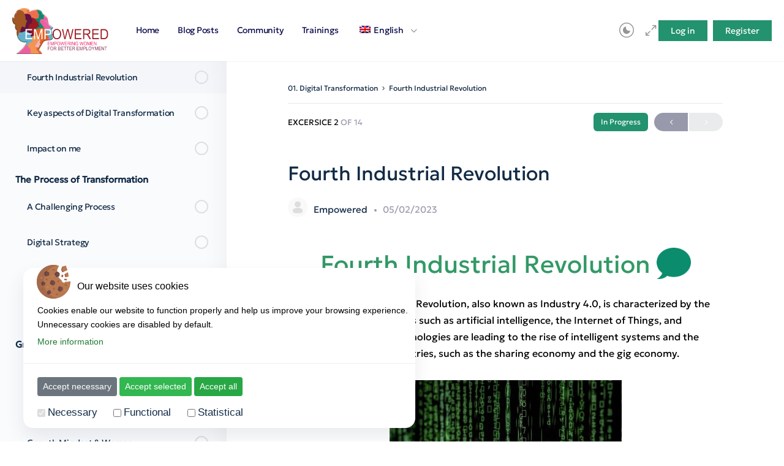

--- FILE ---
content_type: text/html; charset=UTF-8
request_url: https://platformempowered.org/lessons/fourth-industrial-revolution/
body_size: 33662
content:
<!doctype html>
<html lang="en-US">
	<head>
		<meta charset="UTF-8">
		<link rel="profile" href="http://gmpg.org/xfn/11">
		<script type="text/html" id="tmpl-bb-link-preview">
<% if ( link_scrapping ) { %>
	<% if ( link_loading ) { %>
		<span class="bb-url-scrapper-loading bb-ajax-loader"><i class="bb-icon-l bb-icon-spinner animate-spin"></i>Loading preview...</span>
	<% } %>
	<% if ( link_success || link_error ) { %>
		<a title="Cancel Preview" href="#" id="bb-close-link-suggestion">Remove Preview</a>
		<div class="bb-link-preview-container">

			<% if ( link_images && link_images.length && link_success && ! link_error && '' !== link_image_index ) { %>
				<div id="bb-url-scrapper-img-holder">
					<div class="bb-link-preview-image">
						<div class="bb-link-preview-image-cover">
							<img src="<%= link_images[link_image_index] %>"/>
						</div>
						<div class="bb-link-preview-icons">
							<%
							if ( link_images.length > 1 ) { %>
								<a data-bp-tooltip-pos="up" data-bp-tooltip="Change image" href="#" class="icon-exchange toolbar-button bp-tooltip" id="icon-exchange"><i class="bb-icon-l bb-icon-exchange"></i></a>
							<% } %>
							<% if ( link_images.length ) { %>
								<a data-bp-tooltip-pos="up" data-bp-tooltip="Remove image" href="#" class="icon-image-slash toolbar-button bp-tooltip" id="bb-link-preview-remove-image"><i class="bb-icon-l bb-icon-image-slash"></i></a>
							<% } %>
							<a data-bp-tooltip-pos="up" data-bp-tooltip="Confirm" class="toolbar-button bp-tooltip" href="#" id="bb-link-preview-select-image">
								<i class="bb-icon-check bb-icon-l"></i>
							</a>
						</div>
					</div>
					<% if ( link_images.length > 1 ) { %>
						<div class="bb-url-thumb-nav">
							<button type="button" id="bb-url-prevPicButton"><span class="bb-icon-l bb-icon-angle-left"></span></button>
							<button type="button" id="bb-url-nextPicButton"><span class="bb-icon-l bb-icon-angle-right"></span></button>
							<div id="bb-url-scrapper-img-count">
								Image <%= link_image_index + 1 %>&nbsp;of&nbsp;<%= link_images.length %>
							</div>
						</div>
					<% } %>
				</div>
			<% } %>

			<% if ( link_success && ! link_error && link_url ) { %>
				<div class="bb-link-preview-info">
					<% var a = document.createElement('a');
						a.href = link_url;
						var hostname = a.hostname;
						var domainName = hostname.replace('www.', '' );
					%>

					<% if ( 'undefined' !== typeof link_title && link_title.trim() && link_description ) { %>
						<p class="bb-link-preview-link-name"><%= domainName %></p>
					<% } %>

					<% if ( link_success && ! link_error ) { %>
						<p class="bb-link-preview-title"><%= link_title %></p>
					<% } %>

					<% if ( link_success && ! link_error ) { %>
						<div class="bb-link-preview-excerpt"><p><%= link_description %></p></div>
					<% } %>
				</div>
			<% } %>
			<% if ( link_error && ! link_success ) { %>
				<div id="bb-url-error" class="bb-url-error"><%= link_error_msg %></div>
			<% } %>
		</div>
	<% } %>
<% } %>
</script>

            <style id="bb_learndash_30_custom_colors">

                
                
                
            </style>

			<meta name='robots' content='noindex, nofollow' />
<link rel="alternate" hreflang="en" href="https://platformempowered.org/lessons/fourth-industrial-revolution/" />
<link rel="alternate" hreflang="el" href="https://platformempowered.org/el/lessons/fourth-industrial-revolution/" />
<link rel="alternate" hreflang="it" href="https://platformempowered.org/it/lessons/fourth-industrial-revolution/" />
<link rel="alternate" hreflang="pt-pt" href="https://platformempowered.org/pt-pt/lessons/fourth-industrial-revolution/" />
<link rel="alternate" hreflang="ro" href="https://platformempowered.org/ro/lessons/fourth-industrial-revolution/" />
<link rel="alternate" hreflang="x-default" href="https://platformempowered.org/lessons/fourth-industrial-revolution/" />

	<!-- This site is optimized with the Yoast SEO plugin v21.0 - https://yoast.com/wordpress/plugins/seo/ -->
	<title>Fourth Industrial Revolution - Empowered</title>
	<meta property="og:locale" content="en_US" />
	<meta property="og:type" content="article" />
	<meta property="og:title" content="Fourth Industrial Revolution - Empowered" />
	<meta property="og:description" content="Fourth Industrial Revolution The Digital Transformation Revolution, also known as Industry 4.0, is characterized by the integration of technologies such as artificial intelligence, the Internet&hellip;" />
	<meta property="og:url" content="https://platformempowered.org/lessons/fourth-industrial-revolution/" />
	<meta property="og:site_name" content="Empowered" />
	<meta property="article:modified_time" content="2023-05-02T08:45:20+00:00" />
	<meta property="og:image" content="https://platformempowered.org/wp-content/uploads/2023/03/bubble.png" />
	<meta name="twitter:card" content="summary_large_image" />
	<meta name="twitter:label1" content="Est. reading time" />
	<meta name="twitter:data1" content="1 minute" />
	<script type="application/ld+json" class="yoast-schema-graph">{"@context":"https://schema.org","@graph":[{"@type":"WebPage","@id":"https://platformempowered.org/lessons/fourth-industrial-revolution/","url":"https://platformempowered.org/lessons/fourth-industrial-revolution/","name":"Fourth Industrial Revolution - Empowered","isPartOf":{"@id":"https://platformempowered.org/#website"},"primaryImageOfPage":{"@id":"https://platformempowered.org/lessons/fourth-industrial-revolution/#primaryimage"},"image":{"@id":"https://platformempowered.org/lessons/fourth-industrial-revolution/#primaryimage"},"thumbnailUrl":"https://platformempowered.org/wp-content/uploads/2023/03/bubble.png","datePublished":"2023-05-02T08:42:16+00:00","dateModified":"2023-05-02T08:45:20+00:00","breadcrumb":{"@id":"https://platformempowered.org/lessons/fourth-industrial-revolution/#breadcrumb"},"inLanguage":"en-US","potentialAction":[{"@type":"ReadAction","target":["https://platformempowered.org/lessons/fourth-industrial-revolution/"]}]},{"@type":"ImageObject","inLanguage":"en-US","@id":"https://platformempowered.org/lessons/fourth-industrial-revolution/#primaryimage","url":"https://platformempowered.org/wp-content/uploads/2023/03/bubble-e1678447571164.png","contentUrl":"https://platformempowered.org/wp-content/uploads/2023/03/bubble-e1678447571164.png","width":131,"height":119},{"@type":"BreadcrumbList","@id":"https://platformempowered.org/lessons/fourth-industrial-revolution/#breadcrumb","itemListElement":[{"@type":"ListItem","position":1,"name":"Home","item":"https://platformempowered.org/"},{"@type":"ListItem","position":2,"name":"Fourth Industrial Revolution"}]},{"@type":"WebSite","@id":"https://platformempowered.org/#website","url":"https://platformempowered.org/","name":"Empowered","description":"","publisher":{"@id":"https://platformempowered.org/#organization"},"potentialAction":[{"@type":"SearchAction","target":{"@type":"EntryPoint","urlTemplate":"https://platformempowered.org/?s={search_term_string}"},"query-input":"required name=search_term_string"}],"inLanguage":"en-US"},{"@type":"Organization","@id":"https://platformempowered.org/#organization","name":"Envision","url":"https://platformempowered.org/","logo":{"@type":"ImageObject","inLanguage":"en-US","@id":"https://platformempowered.org/#/schema/logo/image/","url":"https://products.pixelenv.com/cp/envision/wp-content/uploads/2021/12/LOGO-Envision-transparent.png","contentUrl":"https://products.pixelenv.com/cp/envision/wp-content/uploads/2021/12/LOGO-Envision-transparent.png","width":1600,"height":900,"caption":"Envision"},"image":{"@id":"https://platformempowered.org/#/schema/logo/image/"}}]}</script>
	<!-- / Yoast SEO plugin. -->


<link rel="alternate" type="application/rss+xml" title="Empowered &raquo; Feed" href="https://platformempowered.org/feed/" />
<link rel="alternate" type="application/rss+xml" title="Empowered &raquo; Comments Feed" href="https://platformempowered.org/comments/feed/" />
<link rel="alternate" title="oEmbed (JSON)" type="application/json+oembed" href="https://platformempowered.org/wp-json/oembed/1.0/embed?url=https%3A%2F%2Fplatformempowered.org%2Flessons%2Ffourth-industrial-revolution%2F" />
<link rel="alternate" title="oEmbed (XML)" type="text/xml+oembed" href="https://platformempowered.org/wp-json/oembed/1.0/embed?url=https%3A%2F%2Fplatformempowered.org%2Flessons%2Ffourth-industrial-revolution%2F&#038;format=xml" />
<style id='wp-img-auto-sizes-contain-inline-css' type='text/css'>
img:is([sizes=auto i],[sizes^="auto," i]){contain-intrinsic-size:3000px 1500px}
/*# sourceURL=wp-img-auto-sizes-contain-inline-css */
</style>
<link rel='stylesheet' id='bp-nouveau-icons-map-css' href='https://platformempowered.org/wp-content/plugins/buddyboss-platform/bp-templates/bp-nouveau/icons/css/icons-map.min.css?ver=2.5.00' type='text/css' media='screen' />
<link rel='stylesheet' id='bp-nouveau-bb-icons-css' href='https://platformempowered.org/wp-content/plugins/buddyboss-platform/bp-templates/bp-nouveau/icons/css/bb-icons.min.css?ver=1.0.5' type='text/css' media='screen' />
<link rel='stylesheet' id='dashicons-css' href='https://platformempowered.org/wp-includes/css/dashicons.min.css?ver=6.9' type='text/css' media='all' />
<link rel='stylesheet' id='bp-nouveau-css' href='https://platformempowered.org/wp-content/plugins/buddyboss-platform/bp-templates/bp-nouveau/css/buddypress.min.css?ver=2.5.00' type='text/css' media='screen' />
<style id='bp-nouveau-inline-css' type='text/css'>
.list-wrap .bs-group-cover a:before{ background:unset; }
/*# sourceURL=bp-nouveau-inline-css */
</style>
<link rel='stylesheet' id='buddyboss_legacy-css' href='https://platformempowered.org/wp-content/themes/buddyboss-theme/inc/plugins/buddyboss-menu-icons/vendor/kucrut/icon-picker/css/types/buddyboss_legacy.css?ver=1.0' type='text/css' media='all' />
<link rel='stylesheet' id='wp-block-library-css' href='https://platformempowered.org/wp-includes/css/dist/block-library/style.min.css?ver=6.9' type='text/css' media='all' />
<style id='global-styles-inline-css' type='text/css'>
:root{--wp--preset--aspect-ratio--square: 1;--wp--preset--aspect-ratio--4-3: 4/3;--wp--preset--aspect-ratio--3-4: 3/4;--wp--preset--aspect-ratio--3-2: 3/2;--wp--preset--aspect-ratio--2-3: 2/3;--wp--preset--aspect-ratio--16-9: 16/9;--wp--preset--aspect-ratio--9-16: 9/16;--wp--preset--color--black: #000000;--wp--preset--color--cyan-bluish-gray: #abb8c3;--wp--preset--color--white: #ffffff;--wp--preset--color--pale-pink: #f78da7;--wp--preset--color--vivid-red: #cf2e2e;--wp--preset--color--luminous-vivid-orange: #ff6900;--wp--preset--color--luminous-vivid-amber: #fcb900;--wp--preset--color--light-green-cyan: #7bdcb5;--wp--preset--color--vivid-green-cyan: #00d084;--wp--preset--color--pale-cyan-blue: #8ed1fc;--wp--preset--color--vivid-cyan-blue: #0693e3;--wp--preset--color--vivid-purple: #9b51e0;--wp--preset--gradient--vivid-cyan-blue-to-vivid-purple: linear-gradient(135deg,rgb(6,147,227) 0%,rgb(155,81,224) 100%);--wp--preset--gradient--light-green-cyan-to-vivid-green-cyan: linear-gradient(135deg,rgb(122,220,180) 0%,rgb(0,208,130) 100%);--wp--preset--gradient--luminous-vivid-amber-to-luminous-vivid-orange: linear-gradient(135deg,rgb(252,185,0) 0%,rgb(255,105,0) 100%);--wp--preset--gradient--luminous-vivid-orange-to-vivid-red: linear-gradient(135deg,rgb(255,105,0) 0%,rgb(207,46,46) 100%);--wp--preset--gradient--very-light-gray-to-cyan-bluish-gray: linear-gradient(135deg,rgb(238,238,238) 0%,rgb(169,184,195) 100%);--wp--preset--gradient--cool-to-warm-spectrum: linear-gradient(135deg,rgb(74,234,220) 0%,rgb(151,120,209) 20%,rgb(207,42,186) 40%,rgb(238,44,130) 60%,rgb(251,105,98) 80%,rgb(254,248,76) 100%);--wp--preset--gradient--blush-light-purple: linear-gradient(135deg,rgb(255,206,236) 0%,rgb(152,150,240) 100%);--wp--preset--gradient--blush-bordeaux: linear-gradient(135deg,rgb(254,205,165) 0%,rgb(254,45,45) 50%,rgb(107,0,62) 100%);--wp--preset--gradient--luminous-dusk: linear-gradient(135deg,rgb(255,203,112) 0%,rgb(199,81,192) 50%,rgb(65,88,208) 100%);--wp--preset--gradient--pale-ocean: linear-gradient(135deg,rgb(255,245,203) 0%,rgb(182,227,212) 50%,rgb(51,167,181) 100%);--wp--preset--gradient--electric-grass: linear-gradient(135deg,rgb(202,248,128) 0%,rgb(113,206,126) 100%);--wp--preset--gradient--midnight: linear-gradient(135deg,rgb(2,3,129) 0%,rgb(40,116,252) 100%);--wp--preset--font-size--small: 13px;--wp--preset--font-size--medium: 20px;--wp--preset--font-size--large: 36px;--wp--preset--font-size--x-large: 42px;--wp--preset--spacing--20: 0.44rem;--wp--preset--spacing--30: 0.67rem;--wp--preset--spacing--40: 1rem;--wp--preset--spacing--50: 1.5rem;--wp--preset--spacing--60: 2.25rem;--wp--preset--spacing--70: 3.38rem;--wp--preset--spacing--80: 5.06rem;--wp--preset--shadow--natural: 6px 6px 9px rgba(0, 0, 0, 0.2);--wp--preset--shadow--deep: 12px 12px 50px rgba(0, 0, 0, 0.4);--wp--preset--shadow--sharp: 6px 6px 0px rgba(0, 0, 0, 0.2);--wp--preset--shadow--outlined: 6px 6px 0px -3px rgb(255, 255, 255), 6px 6px rgb(0, 0, 0);--wp--preset--shadow--crisp: 6px 6px 0px rgb(0, 0, 0);}:where(.is-layout-flex){gap: 0.5em;}:where(.is-layout-grid){gap: 0.5em;}body .is-layout-flex{display: flex;}.is-layout-flex{flex-wrap: wrap;align-items: center;}.is-layout-flex > :is(*, div){margin: 0;}body .is-layout-grid{display: grid;}.is-layout-grid > :is(*, div){margin: 0;}:where(.wp-block-columns.is-layout-flex){gap: 2em;}:where(.wp-block-columns.is-layout-grid){gap: 2em;}:where(.wp-block-post-template.is-layout-flex){gap: 1.25em;}:where(.wp-block-post-template.is-layout-grid){gap: 1.25em;}.has-black-color{color: var(--wp--preset--color--black) !important;}.has-cyan-bluish-gray-color{color: var(--wp--preset--color--cyan-bluish-gray) !important;}.has-white-color{color: var(--wp--preset--color--white) !important;}.has-pale-pink-color{color: var(--wp--preset--color--pale-pink) !important;}.has-vivid-red-color{color: var(--wp--preset--color--vivid-red) !important;}.has-luminous-vivid-orange-color{color: var(--wp--preset--color--luminous-vivid-orange) !important;}.has-luminous-vivid-amber-color{color: var(--wp--preset--color--luminous-vivid-amber) !important;}.has-light-green-cyan-color{color: var(--wp--preset--color--light-green-cyan) !important;}.has-vivid-green-cyan-color{color: var(--wp--preset--color--vivid-green-cyan) !important;}.has-pale-cyan-blue-color{color: var(--wp--preset--color--pale-cyan-blue) !important;}.has-vivid-cyan-blue-color{color: var(--wp--preset--color--vivid-cyan-blue) !important;}.has-vivid-purple-color{color: var(--wp--preset--color--vivid-purple) !important;}.has-black-background-color{background-color: var(--wp--preset--color--black) !important;}.has-cyan-bluish-gray-background-color{background-color: var(--wp--preset--color--cyan-bluish-gray) !important;}.has-white-background-color{background-color: var(--wp--preset--color--white) !important;}.has-pale-pink-background-color{background-color: var(--wp--preset--color--pale-pink) !important;}.has-vivid-red-background-color{background-color: var(--wp--preset--color--vivid-red) !important;}.has-luminous-vivid-orange-background-color{background-color: var(--wp--preset--color--luminous-vivid-orange) !important;}.has-luminous-vivid-amber-background-color{background-color: var(--wp--preset--color--luminous-vivid-amber) !important;}.has-light-green-cyan-background-color{background-color: var(--wp--preset--color--light-green-cyan) !important;}.has-vivid-green-cyan-background-color{background-color: var(--wp--preset--color--vivid-green-cyan) !important;}.has-pale-cyan-blue-background-color{background-color: var(--wp--preset--color--pale-cyan-blue) !important;}.has-vivid-cyan-blue-background-color{background-color: var(--wp--preset--color--vivid-cyan-blue) !important;}.has-vivid-purple-background-color{background-color: var(--wp--preset--color--vivid-purple) !important;}.has-black-border-color{border-color: var(--wp--preset--color--black) !important;}.has-cyan-bluish-gray-border-color{border-color: var(--wp--preset--color--cyan-bluish-gray) !important;}.has-white-border-color{border-color: var(--wp--preset--color--white) !important;}.has-pale-pink-border-color{border-color: var(--wp--preset--color--pale-pink) !important;}.has-vivid-red-border-color{border-color: var(--wp--preset--color--vivid-red) !important;}.has-luminous-vivid-orange-border-color{border-color: var(--wp--preset--color--luminous-vivid-orange) !important;}.has-luminous-vivid-amber-border-color{border-color: var(--wp--preset--color--luminous-vivid-amber) !important;}.has-light-green-cyan-border-color{border-color: var(--wp--preset--color--light-green-cyan) !important;}.has-vivid-green-cyan-border-color{border-color: var(--wp--preset--color--vivid-green-cyan) !important;}.has-pale-cyan-blue-border-color{border-color: var(--wp--preset--color--pale-cyan-blue) !important;}.has-vivid-cyan-blue-border-color{border-color: var(--wp--preset--color--vivid-cyan-blue) !important;}.has-vivid-purple-border-color{border-color: var(--wp--preset--color--vivid-purple) !important;}.has-vivid-cyan-blue-to-vivid-purple-gradient-background{background: var(--wp--preset--gradient--vivid-cyan-blue-to-vivid-purple) !important;}.has-light-green-cyan-to-vivid-green-cyan-gradient-background{background: var(--wp--preset--gradient--light-green-cyan-to-vivid-green-cyan) !important;}.has-luminous-vivid-amber-to-luminous-vivid-orange-gradient-background{background: var(--wp--preset--gradient--luminous-vivid-amber-to-luminous-vivid-orange) !important;}.has-luminous-vivid-orange-to-vivid-red-gradient-background{background: var(--wp--preset--gradient--luminous-vivid-orange-to-vivid-red) !important;}.has-very-light-gray-to-cyan-bluish-gray-gradient-background{background: var(--wp--preset--gradient--very-light-gray-to-cyan-bluish-gray) !important;}.has-cool-to-warm-spectrum-gradient-background{background: var(--wp--preset--gradient--cool-to-warm-spectrum) !important;}.has-blush-light-purple-gradient-background{background: var(--wp--preset--gradient--blush-light-purple) !important;}.has-blush-bordeaux-gradient-background{background: var(--wp--preset--gradient--blush-bordeaux) !important;}.has-luminous-dusk-gradient-background{background: var(--wp--preset--gradient--luminous-dusk) !important;}.has-pale-ocean-gradient-background{background: var(--wp--preset--gradient--pale-ocean) !important;}.has-electric-grass-gradient-background{background: var(--wp--preset--gradient--electric-grass) !important;}.has-midnight-gradient-background{background: var(--wp--preset--gradient--midnight) !important;}.has-small-font-size{font-size: var(--wp--preset--font-size--small) !important;}.has-medium-font-size{font-size: var(--wp--preset--font-size--medium) !important;}.has-large-font-size{font-size: var(--wp--preset--font-size--large) !important;}.has-x-large-font-size{font-size: var(--wp--preset--font-size--x-large) !important;}
/*# sourceURL=global-styles-inline-css */
</style>

<style id='classic-theme-styles-inline-css' type='text/css'>
/*! This file is auto-generated */
.wp-block-button__link{color:#fff;background-color:#32373c;border-radius:9999px;box-shadow:none;text-decoration:none;padding:calc(.667em + 2px) calc(1.333em + 2px);font-size:1.125em}.wp-block-file__button{background:#32373c;color:#fff;text-decoration:none}
/*# sourceURL=/wp-includes/css/classic-themes.min.css */
</style>
<link rel='stylesheet' id='bb-pro-enqueue-scripts-css' href='https://platformempowered.org/wp-content/plugins/buddyboss-platform-pro/assets/css/index.min.css?ver=2.4.40' type='text/css' media='all' />
<link rel='stylesheet' id='bb-access-control-css' href='https://platformempowered.org/wp-content/plugins/buddyboss-platform-pro/includes/access-control/assets/css/bb-access-control.min.css?ver=2.4.40' type='text/css' media='all' />
<link rel='stylesheet' id='bb-tutorlms-admin-css' href='https://platformempowered.org/wp-content/plugins/buddyboss-platform-pro/includes/integrations/tutorlms/assets/css/bb-tutorlms-admin.min.css?ver=2.5.00' type='text/css' media='all' />
<link rel='stylesheet' id='bp-mentions-css-css' href='https://platformempowered.org/wp-content/plugins/buddyboss-platform/bp-core/css/mentions.min.css?ver=2.5.00' type='text/css' media='all' />
<link rel='stylesheet' id='pixcookie-css' href='https://platformempowered.org/wp-content/plugins/cookie-dialog-plugin/public/css/pixcookie-public.css?ver=1.0.0' type='text/css' media='all' />
<link rel='stylesheet' id='learndash_quiz_front_css-css' href='//platformempowered.org/wp-content/plugins/sfwd-lms/themes/legacy/templates/learndash_quiz_front.min.css?ver=4.4.1.2' type='text/css' media='all' />
<link rel='stylesheet' id='jquery-dropdown-css-css' href='//platformempowered.org/wp-content/plugins/sfwd-lms/assets/css/jquery.dropdown.min.css?ver=4.4.1.2' type='text/css' media='all' />
<link rel='stylesheet' id='learndash_lesson_video-css' href='//platformempowered.org/wp-content/plugins/sfwd-lms/themes/legacy/templates/learndash_lesson_video.min.css?ver=4.4.1.2' type='text/css' media='all' />
<link rel='stylesheet' id='survey-maker-min-css' href='https://platformempowered.org/wp-content/plugins/survey-maker/public/css/survey-maker-public-min.css?ver=3.6.5' type='text/css' media='all' />
<link rel='stylesheet' id='wpml-menu-item-0-css' href='//platformempowered.org/wp-content/plugins/sitepress-multilingual-cms/templates/language-switchers/menu-item/style.min.css?ver=1' type='text/css' media='all' />
<link rel='stylesheet' id='learndash-front-css' href='//platformempowered.org/wp-content/plugins/sfwd-lms/themes/ld30/assets/css/learndash.min.css?ver=4.4.1.2' type='text/css' media='all' />
<link rel='stylesheet' id='bp-zoom-css' href='https://platformempowered.org/wp-content/plugins/buddyboss-platform-pro/includes/integrations/zoom/assets/css/bp-zoom.min.css?ver=2.4.40' type='text/css' media='all' />
<link rel='stylesheet' id='buddyboss-theme-magnific-popup-css-css' href='https://platformempowered.org/wp-content/themes/buddyboss-theme/assets/css/vendors/magnific-popup.min.css?ver=2.4.00' type='text/css' media='all' />
<link rel='stylesheet' id='buddyboss-theme-select2-css-css' href='https://platformempowered.org/wp-content/themes/buddyboss-theme/assets/css/vendors/select2.min.css?ver=2.4.00' type='text/css' media='all' />
<link rel='stylesheet' id='buddyboss-theme-css-css' href='https://platformempowered.org/wp-content/themes/buddyboss-theme/assets/css/theme.min.css?ver=2.4.00' type='text/css' media='all' />
<link rel='stylesheet' id='buddyboss-theme-template-css' href='https://platformempowered.org/wp-content/themes/buddyboss-theme/assets/css/template-v2.min.css?ver=2.4.00' type='text/css' media='all' />
<link rel='stylesheet' id='buddyboss-theme-buddypress-css' href='https://platformempowered.org/wp-content/themes/buddyboss-theme/assets/css/buddypress.min.css?ver=2.4.00' type='text/css' media='all' />
<link rel='stylesheet' id='buddyboss-theme-forums-css' href='https://platformempowered.org/wp-content/themes/buddyboss-theme/assets/css/bbpress.min.css?ver=2.4.00' type='text/css' media='all' />
<link rel='stylesheet' id='buddyboss-theme-learndash-css' href='https://platformempowered.org/wp-content/themes/buddyboss-theme/assets/css/learndash.min.css?ver=2.4.00' type='text/css' media='all' />
<link rel='stylesheet' id='buddyboss-child-css-css' href='https://platformempowered.org/wp-content/themes/buddyboss-theme-child/assets/css/custom.css?ver=1.0.0' type='text/css' media='all' />
<link rel='stylesheet' id='envision-boostrap-css-css' href='https://platformempowered.org/wp-content/themes/buddyboss-theme-child/assets/css/env-bootstrap.css?ver=1.0.0' type='text/css' media='all' />
<script type="text/javascript" id="bb-twemoji-js-extra">
/* <![CDATA[ */
var bbemojiSettings = {"baseUrl":"https://s.w.org/images/core/emoji/14.0.0/72x72/","ext":".png","svgUrl":"https://s.w.org/images/core/emoji/14.0.0/svg/","svgExt":".svg"};
//# sourceURL=bb-twemoji-js-extra
/* ]]> */
</script>
<script type="text/javascript" src="https://platformempowered.org/wp-includes/js/twemoji.min.js?ver=2.5.00" id="bb-twemoji-js"></script>
<script type="text/javascript" src="https://platformempowered.org/wp-content/plugins/buddyboss-platform/bp-core/js/bb-emoji-loader.min.js?ver=2.5.00" id="bb-emoji-loader-js"></script>
<script type="text/javascript" src="https://platformempowered.org/wp-includes/js/jquery/jquery.min.js?ver=3.7.1" id="jquery-core-js"></script>
<script type="text/javascript" src="https://platformempowered.org/wp-includes/js/jquery/jquery-migrate.min.js?ver=3.4.1" id="jquery-migrate-js"></script>
<script type="text/javascript" id="bb-tutorlms-admin-js-extra">
/* <![CDATA[ */
var bbTutorLMSVars = {"ajax_url":"https://platformempowered.org/wp-admin/admin-ajax.php","select_course_placeholder":"Start typing a course name to associate with this group."};
//# sourceURL=bb-tutorlms-admin-js-extra
/* ]]> */
</script>
<script type="text/javascript" src="https://platformempowered.org/wp-content/plugins/buddyboss-platform-pro/includes/integrations/tutorlms/assets/js/bb-tutorlms-admin.min.js?ver=2.5.00" id="bb-tutorlms-admin-js"></script>
<script type="text/javascript" src="https://platformempowered.org/wp-content/plugins/buddyboss-platform/bp-core/js/vendor/magnific-popup.js?ver=2.5.00" id="bp-nouveau-magnific-popup-js"></script>
<script type="text/javascript" src="https://platformempowered.org/wp-content/plugins/buddyboss-platform/bp-core/js/widget-members.min.js?ver=2.5.00" id="bp-widget-members-js"></script>
<script type="text/javascript" src="https://platformempowered.org/wp-content/plugins/buddyboss-platform/bp-core/js/jquery-query.min.js?ver=2.5.00" id="bp-jquery-query-js"></script>
<script type="text/javascript" src="https://platformempowered.org/wp-content/plugins/buddyboss-platform/bp-core/js/vendor/jquery-cookie.min.js?ver=2.5.00" id="bp-jquery-cookie-js"></script>
<script type="text/javascript" src="https://platformempowered.org/wp-content/plugins/buddyboss-platform/bp-core/js/vendor/jquery-scroll-to.min.js?ver=2.5.00" id="bp-jquery-scroll-to-js"></script>
<script type="text/javascript" id="bp-media-dropzone-js-extra">
/* <![CDATA[ */
var bp_media_dropzone = {"dictDefaultMessage":"Drop files here to upload","dictFallbackMessage":"Your browser does not support drag'n'drop file uploads.","dictFallbackText":"Please use the fallback form below to upload your files like in the olden days.","dictFileTooBig":"File size is too big ({{filesize}} MB). Max file size: {{maxFilesize}} MB.","dictInvalidFileType":"You can't upload files of this type.","dictResponseError":"Server responded with {{statusCode}} code.","dictCancelUpload":"Cancel upload","dictUploadCanceled":"Upload canceled.","dictCancelUploadConfirmation":"Are you sure you want to cancel this upload?","dictRemoveFile":"Remove file","dictMaxFilesExceeded":"You cannot upload more than 10 files at a time."};
//# sourceURL=bp-media-dropzone-js-extra
/* ]]> */
</script>
<script type="text/javascript" src="https://platformempowered.org/wp-content/plugins/buddyboss-platform/bp-core/js/vendor/dropzone.min.js?ver=2.5.00" id="bp-media-dropzone-js"></script>
<script type="text/javascript" src="https://platformempowered.org/wp-content/plugins/buddyboss-platform/bp-core/js/vendor/exif.js?ver=2.5.00" id="bp-exif-js"></script>
<script type="text/javascript" src="https://platformempowered.org/wp-content/plugins/cookie-dialog-plugin/public/js/pixcookie-public.js?ver=1.0.0" id="pixcookie-js"></script>
<script type="text/javascript" src="https://platformempowered.org/wp-content/themes/buddyboss-theme-child/assets/js/custom.js?ver=1.0.0" id="buddyboss-child-js-js"></script>
<link rel="https://api.w.org/" href="https://platformempowered.org/wp-json/" /><link rel="alternate" title="JSON" type="application/json" href="https://platformempowered.org/wp-json/wp/v2/sfwd-lessons/6659" /><link rel="EditURI" type="application/rsd+xml" title="RSD" href="https://platformempowered.org/xmlrpc.php?rsd" />
<meta name="generator" content="WordPress 6.9" />
<link rel='shortlink' href='https://platformempowered.org/?p=6659' />
<meta name="generator" content="WPML ver:4.5.14 stt:1,13,27,41,44;" />

	<script>var ajaxurl = 'https://platformempowered.org/wp-admin/admin-ajax.php?lang=en&bpml_filter=true';</script>

	<meta name="framework" content="Redux 4.3.1" /><meta name="viewport" content="width=device-width, initial-scale=1.0, maximum-scale=1.0, user-scalable=0" />                <style type="text/css">
                    @font-face { font-family: Geologica; src: url(https://platformempowered.org/wp-content/uploads/2023/07/Geologica-Regular.ttf) format('truetype'); font-weight: 400; font-style: normal; font-display: swap; } @font-face { font-family: Roboto; src: url(https://platformempowered.org/wp-content/uploads/2022/12/Roboto-Regular.ttf) format('truetype'); font-weight: 400; font-style: normal; font-display: swap; }                </style>
				<noscript><style>.lazyload[data-src]{display:none !important;}</style></noscript><style>.lazyload{background-image:none !important;}.lazyload:before{background-image:none !important;}</style><link rel="icon" href="https://platformempowered.org/wp-content/uploads/2023/02/cropped-EMPOWERED_Transparent-32x32.png" sizes="32x32" />
<link rel="icon" href="https://platformempowered.org/wp-content/uploads/2023/02/cropped-EMPOWERED_Transparent-192x192.png" sizes="192x192" />
<link rel="apple-touch-icon" href="https://platformempowered.org/wp-content/uploads/2023/02/cropped-EMPOWERED_Transparent-180x180.png" />
<meta name="msapplication-TileImage" content="https://platformempowered.org/wp-content/uploads/2023/02/cropped-EMPOWERED_Transparent-270x270.png" />
<style id="buddyboss_theme-style">:root{--bb-primary-color:#23926E;--bb-primary-color-rgb:35, 146, 110;--bb-body-background-color:#FAFBFD;--bb-body-background-color-rgb:250, 251, 253;--bb-content-background-color:#FFFFFF;--bb-content-alternate-background-color:#FBFBFC;--bb-content-border-color:#E7E9EC;--bb-content-border-color-rgb:231, 233, 236;--bb-cover-image-background-color:#607387;--bb-headings-color:#122B46;--bb-headings-color-rgb:18, 43, 70;--bb-body-text-color:#000000;--bb-body-text-color-rgb:0, 0, 0;--bb-alternate-text-color:#9999AC;--bb-alternate-text-color-rgb:153, 153, 172;--bb-primary-button-background-regular:#385DFF;--bb-primary-button-background-hover:#1E42DD;--bb-primary-button-border-regular:#385DFF;--bb-primary-button-border-hover:#1E42DD;--bb-primary-button-text-regular:#FFFFFF;--bb-primary-button-text-regular-rgb:255, 255, 255;--bb-primary-button-text-hover:#FFFFFF;--bb-primary-button-text-hover-rgb:255, 255, 255;--bb-secondary-button-background-regular:#F2F4F5;--bb-secondary-button-background-hover:#385DFF;--bb-secondary-button-border-regular:#F2F4F5;--bb-secondary-button-border-hover:#385DFF;--bb-secondary-button-text-regular:#1E2132;--bb-secondary-button-text-hover:#FFFFFF;--bb-header-background:#FFFFFF;--bb-header-alternate-background:#F2F4F5;--bb-header-links:#939597;--bb-header-links-hover:#6FA399;--bb-header-mobile-logo-size:px;--bb-header-height:100px;--bb-sidenav-background:#FFFFFF;--bb-sidenav-text-regular:#939597;--bb-sidenav-text-hover:#939597;--bb-sidenav-text-active:#FFFFFF;--bb-sidenav-menu-background-color-regular:#FFFFFF;--bb-sidenav-menu-background-color-hover:#F2F4F5;--bb-sidenav-menu-background-color-active:#007CFF;--bb-sidenav-count-text-color-regular:#939597;--bb-sidenav-count-text-color-hover:#FFFFFF;--bb-sidenav-count-text-color-active:#007CFF;--bb-sidenav-count-background-color-regular:#F2F4F5;--bb-sidenav-count-background-color-hover:#007CFF;--bb-sidenav-count-background-color-active:#FFFFFF;--bb-footer-background:#FFFFFF;--bb-footer-widget-background:#FFFFFF;--bb-footer-text-color:#5A5A5A;--bb-footer-menu-link-color-regular:#5A5A5A;--bb-footer-menu-link-color-hover:#385DFF;--bb-footer-menu-link-color-active:#1E2132;--bb-admin-screen-bgr-color:#FAFBFD;--bb-admin-screen-txt-color:#274192;--bb-login-register-link-color-regular:#5A5A5A;--bb-login-register-link-color-hover:#1E42DD;--bb-login-register-button-background-color-regular:#385DFF;--bb-login-register-button-background-color-hover:#1E42DD;--bb-login-register-button-border-color-regular:#385DFF;--bb-login-register-button-border-color-hover:#1E42DD;--bb-login-register-button-text-color-regular:#FFFFFF;--bb-login-register-button-text-color-hover:#FFFFFF;--bb-label-background-color:#D7DFFF;--bb-label-text-color:#385DFF;--bb-tooltip-background:#122B46;--bb-tooltip-background-rgb:18, 43, 70;--bb-tooltip-color:#FFFFFF;--bb-default-notice-color:#007CFF;--bb-default-notice-color-rgb:0, 124, 255;--bb-success-color:#1CD991;--bb-success-color-rgb:28, 217, 145;--bb-warning-color:#F7BA45;--bb-warning-color-rgb:247, 186, 69;--bb-danger-color:#EF3E46;--bb-danger-color-rgb:239, 62, 70;--bb-login-custom-heading-color:#FFFFFF;--bb-button-radius:100px;--bb-block-radius:10px;--bb-option-radius:5px;--bb-block-radius-inner:6px;--bb-input-radius:6px;--bb-label-type-radius:6px;--bb-checkbox-radius:5.4px;--bb-primary-button-focus-shadow:0px 0px 1px 2px rgba(0, 0, 0, 0.05), inset 0px 0px 0px 2px rgba(0, 0, 0, 0.08);--bb-secondary-button-focus-shadow:0px 0px 1px 2px rgba(0, 0, 0, 0.05), inset 0px 0px 0px 2px rgba(0, 0, 0, 0.08);--bb-outline-button-focus-shadow:0px 0px 1px 2px rgba(0, 0, 0, 0.05), inset 0px 0px 0px 2px rgba(0, 0, 0, 0.08);--bb-input-focus-shadow:0px 0px 0px 2px rgba(var(--bb-primary-color-rgb), 0.1);--bb-input-focus-border-color:var(--bb-primary-color);--bb-widget-title-text-transform:none;}h1 { line-height:1.2; }h2 { line-height:1.2; }h3 { line-height:1.2; }h4 { line-height:1.4; }h5 { line-height:1.4; }h6 { line-height:1.4; }.bb-style-primary-bgr-color {background-color:#23926E;}.bb-style-border-radius {border-radius:100px;}.site-header-container #site-logo .bb-logo img,.site-header-container #site-logo .site-title img.bb-logo,.site-title img.bb-mobile-logo {max-height:100px}.sticky-header .site-content,body.buddypress.sticky-header .site-content,.bb-buddypanel.sticky-header .site-content,.single-sfwd-quiz.bb-buddypanel.sticky-header .site-content,.single-sfwd-lessons.bb-buddypanel.sticky-header .site-content,.single-sfwd-topic.bb-buddypanel.sticky-header .site-content {padding-top:100px}.site-header .site-header-container,.header-search-wrap,.header-search-wrap input.search-field,.header-search-wrap form.search-form {height:100px;}.sticky-header .bp-feedback.bp-sitewide-notice {top:100px;}@media screen and (max-width:767px) {.bb-mobile-header {height:100px;}#learndash-content .lms-topic-sidebar-wrapper .lms-topic-sidebar-data {height:calc(90vh - 100px);}}[data-balloon]:after,[data-bp-tooltip]:after {background-color:rgba( 18,43,70,1 );box-shadow:none;}[data-balloon]:before,[data-bp-tooltip]:before {background:no-repeat url("data:image/svg+xml;charset=utf-8,%3Csvg%20xmlns%3D%22http://www.w3.org/2000/svg%22%20width%3D%2236px%22%20height%3D%2212px%22%3E%3Cpath%20fill%3D%22rgba( 18,43,70,1 )%22%20transform%3D%22rotate(0)%22%20d%3D%22M2.658,0.000%20C-13.615,0.000%2050.938,0.000%2034.662,0.000%20C28.662,0.000%2023.035,12.002%2018.660,12.002%20C14.285,12.002%208.594,0.000%202.658,0.000%20Z%22/%3E%3C/svg%3E");background-size:100% auto;}[data-bp-tooltip][data-bp-tooltip-pos="right"]:before,[data-balloon][data-balloon-pos='right']:before {background:no-repeat url("data:image/svg+xml;charset=utf-8,%3Csvg%20xmlns%3D%22http://www.w3.org/2000/svg%22%20width%3D%2212px%22%20height%3D%2236px%22%3E%3Cpath%20fill%3D%22rgba( 18,43,70,1 )%22%20transform%3D%22rotate(90 6 6)%22%20d%3D%22M2.658,0.000%20C-13.615,0.000%2050.938,0.000%2034.662,0.000%20C28.662,0.000%2023.035,12.002%2018.660,12.002%20C14.285,12.002%208.594,0.000%202.658,0.000%20Z%22/%3E%3C/svg%3E");background-size:100% auto;}[data-bp-tooltip][data-bp-tooltip-pos="left"]:before,[data-balloon][data-balloon-pos='left']:before {background:no-repeat url("data:image/svg+xml;charset=utf-8,%3Csvg%20xmlns%3D%22http://www.w3.org/2000/svg%22%20width%3D%2212px%22%20height%3D%2236px%22%3E%3Cpath%20fill%3D%22rgba( 18,43,70,1 )%22%20transform%3D%22rotate(-90 18 18)%22%20d%3D%22M2.658,0.000%20C-13.615,0.000%2050.938,0.000%2034.662,0.000%20C28.662,0.000%2023.035,12.002%2018.660,12.002%20C14.285,12.002%208.594,0.000%202.658,0.000%20Z%22/%3E%3C/svg%3E");background-size:100% auto;}[data-bp-tooltip][data-bp-tooltip-pos="down-left"]:before,[data-bp-tooltip][data-bp-tooltip-pos="down"]:before,[data-balloon][data-balloon-pos='down']:before {background:no-repeat url("data:image/svg+xml;charset=utf-8,%3Csvg%20xmlns%3D%22http://www.w3.org/2000/svg%22%20width%3D%2236px%22%20height%3D%2212px%22%3E%3Cpath%20fill%3D%22rgba( 18,43,70,1 )%22%20transform%3D%22rotate(180 18 6)%22%20d%3D%22M2.658,0.000%20C-13.615,0.000%2050.938,0.000%2034.662,0.000%20C28.662,0.000%2023.035,12.002%2018.660,12.002%20C14.285,12.002%208.594,0.000%202.658,0.000%20Z%22/%3E%3C/svg%3E");background-size:100% auto;}</style>
            <style id="buddyboss_theme-bp-style">
                #buddypress #header-cover-image.has-default,#buddypress #header-cover-image.has-default .guillotine-window img,.bs-group-cover.has-default a {background-color:#607387;}body.buddypress.register.login-split-page .login-split .split-overlay,body.buddypress.activation.login-split-page .login-split .split-overlay {opacity:0.3;}
            </style>
            
            <style id="buddyboss_theme-forums-style">
                .bbpress .widget_display_forums > ul.bb-sidebar-forums > li a:before {border-color:#672c91;}.bbpress .widget_display_forums > ul.bb-sidebar-forums > li a:before {background-color:rgba( 103,44,145,0.5 );}
            </style>
            
            <style id="buddyboss_theme-learndash-style">
                .learndash-wrapper .bb-ld-tabs #learndash-course-content {top:-110px;}html[dir="rtl"] .learndash_next_prev_link a.next-link,html[dir="rtl"] .learndash_next_prev_link span.next-link {border-radius:100px 0 0 100px;}html[dir="rtl"] .learndash_next_prev_link a.prev-link,html[dir="rtl"] .learndash_next_prev_link span.prev-link {border-radius:0 100px 100px 0;}
            </style>
            
		<style id="buddyboss_theme-custom-style">

		a.bb-close-panel i {top:21px;}
		</style>
				<style type="text/css" id="wp-custom-css">
			.bb-footer .widget {
	margin-bottom: -1rem;
}

.footer-widget-area.bb-footer > .container .area-2 .widget.widget_text .textwidget .cookie-reopen {
	margin-left: 3px;
}

.footer-widget-area.bb-footer > .container .area-2 .widget.widget_nav_menu .menu-footer-pages-container .menu .menu-item a {
	background-color: transparent;
}

.bb-template-v2 .widget.widget_nav_menu ul li.current-menu-item a {
	background-color: transparent;
	color: var(--bb-footer-menu-link-color-regular);
}

.bb-template-v2 .widget.widget_nav_menu ul a:hover {
	background-color: transparent;
}		</style>
		<style id="buddyboss_theme_options-dynamic-css" title="dynamic-css" class="redux-options-output">.site-header .site-title{font-family:Geologica;font-weight:normal;font-style:normal;font-size:30px;font-display:swap;}body{font-family:Geologica;font-weight:normal;font-style:normal;font-size:16px;font-display:swap;}h1{font-family:Geologica;font-weight:normal;font-style:normal;font-size:40px;font-display:swap;}h2{font-family:Geologica;font-weight:normal;font-style:normal;font-size:32px;font-display:swap;}h3{font-family:Geologica;font-weight:normal;font-style:normal;font-size:24px;font-display:swap;}h4{font-family:Geologica;font-weight:normal;font-style:normal;font-size:18px;font-display:swap;}h5{font-family:Geologica;font-weight:normal;font-style:normal;font-size:16px;font-display:swap;}h6{font-family:Geologica;font-weight:normal;font-style:normal;font-size:12px;font-display:swap;}</style>
	</head>

	<body class="bp-nouveau wp-singular sfwd-lessons-template-default single single-sfwd-lessons postid-6659 wp-theme-buddyboss-theme wp-child-theme-buddyboss-theme-child buddyboss-theme bb-template-v2 buddypanel-logo-off bb-sfwd-aside default-fi  header-style-1  menu-style-standard sticky-header has-sidebar sfwd-sidebar sfwd-single-sidebar-left bp-search no-js learndash-cpt learndash-cpt-sfwd-lessons learndash-template-ld30 learndash-cpt-sfwd-lessons-6659-current learndash-cpt-sfwd-courses-6622-parent learndash-embed-responsive learndash-theme">

        
		
		<div id="page" class="site">

			
			<header id="masthead" class="site-header site-header--bb">
				<div class="container site-header-container flex default-header">
    <a href="#" class="bb-toggle-panel"><i class="bb-icon-l bb-icon-sidebar"></i></a>
    
<div id="site-logo" class="site-branding buddypanel_logo_display_off">
	<div class="site-title">
		<a href="https://platformempowered.org/" rel="home">
			<img width="157" height="75" src="[data-uri]" class="bb-logo lazyload" alt="" decoding="async" data-src="https://platformempowered.org/wp-content/uploads/2023/02/EMPOWERED_Transparent.png" data-eio-rwidth="157" data-eio-rheight="75" /><noscript><img width="157" height="75" src="https://platformempowered.org/wp-content/uploads/2023/02/EMPOWERED_Transparent.png" class="bb-logo" alt="" decoding="async" data-eio="l" /></noscript>		</a>
	</div>
</div>	<nav id="site-navigation" class="main-navigation" data-menu-space="120">
		<div id="primary-navbar">
			<ul id="primary-menu" class="primary-menu bb-primary-overflow"><li id="menu-item-234" class="menu-item menu-item-type-post_type menu-item-object-page menu-item-home menu-item-234 no-icon"><a href="https://platformempowered.org/"><span>Home</span></a></li>
<li id="menu-item-235" class="menu-item menu-item-type-post_type menu-item-object-page menu-item-235 no-icon"><a href="https://platformempowered.org/blog-posts/"><span>Blog Posts</span></a></li>
<li id="menu-item-5827" class="menu-item menu-item-type-post_type menu-item-object-page menu-item-5827 no-icon"><a href="https://platformempowered.org/community/"><span>Community</span></a></li>
<li id="menu-item-238" class="menu-item menu-item-type-post_type_archive menu-item-object-sfwd-courses menu-item-238 no-icon"><a href="https://platformempowered.org/courses/"><span>Trainings</span></a></li>
<li id="menu-item-wpml-ls-66-en" class="menu-item-language menu-item-language-current menu-item wpml-ls-slot-66 wpml-ls-item wpml-ls-item-en wpml-ls-current-language wpml-ls-menu-item wpml-ls-first-item menu-item-type-wpml_ls_menu_item menu-item-object-wpml_ls_menu_item menu-item-has-children menu-item-wpml-ls-66-en no-icon"><a title="English" href="https://platformempowered.org/lessons/fourth-industrial-revolution/"><span><img
            class="wpml-ls-flag lazyload"
            src="[data-uri]"
            alt=""
            
            
 data-src="https://platformempowered.org/wp-content/plugins/sitepress-multilingual-cms/res/flags/en.png" decoding="async" width="18" height="12" data-eio-rwidth="18" data-eio-rheight="12" /><noscript><img
            class="wpml-ls-flag"
            src="https://platformempowered.org/wp-content/plugins/sitepress-multilingual-cms/res/flags/en.png"
            alt=""
            
            
 data-eio="l" /></noscript><span class="wpml-ls-display">English</span></span></a>
<div class='wrapper ab-submenu'><ul class='bb-sub-menu'>
	<li id="menu-item-wpml-ls-66-el" class="menu-item-language menu-item wpml-ls-slot-66 wpml-ls-item wpml-ls-item-el wpml-ls-menu-item menu-item-type-wpml_ls_menu_item menu-item-object-wpml_ls_menu_item menu-item-wpml-ls-66-el no-icon"><a title="Greek" href="https://platformempowered.org/el/lessons/fourth-industrial-revolution/"><span><img
            class="wpml-ls-flag lazyload"
            src="[data-uri]"
            alt=""
            
            
 data-src="https://platformempowered.org/wp-content/plugins/sitepress-multilingual-cms/res/flags/el.png" decoding="async" width="18" height="12" data-eio-rwidth="18" data-eio-rheight="12" /><noscript><img
            class="wpml-ls-flag"
            src="https://platformempowered.org/wp-content/plugins/sitepress-multilingual-cms/res/flags/el.png"
            alt=""
            
            
 data-eio="l" /></noscript><span class="wpml-ls-display">Greek</span></span></a></li>
	<li id="menu-item-wpml-ls-66-it" class="menu-item-language menu-item wpml-ls-slot-66 wpml-ls-item wpml-ls-item-it wpml-ls-menu-item menu-item-type-wpml_ls_menu_item menu-item-object-wpml_ls_menu_item menu-item-wpml-ls-66-it no-icon"><a title="Italian" href="https://platformempowered.org/it/lessons/fourth-industrial-revolution/"><span><img
            class="wpml-ls-flag lazyload"
            src="[data-uri]"
            alt=""
            
            
 data-src="https://platformempowered.org/wp-content/plugins/sitepress-multilingual-cms/res/flags/it.png" decoding="async" width="18" height="12" data-eio-rwidth="18" data-eio-rheight="12" /><noscript><img
            class="wpml-ls-flag"
            src="https://platformempowered.org/wp-content/plugins/sitepress-multilingual-cms/res/flags/it.png"
            alt=""
            
            
 data-eio="l" /></noscript><span class="wpml-ls-display">Italian</span></span></a></li>
	<li id="menu-item-wpml-ls-66-pt-pt" class="menu-item-language menu-item wpml-ls-slot-66 wpml-ls-item wpml-ls-item-pt-pt wpml-ls-menu-item menu-item-type-wpml_ls_menu_item menu-item-object-wpml_ls_menu_item menu-item-wpml-ls-66-pt-pt no-icon"><a title="Portuguese (Portugal)" href="https://platformempowered.org/pt-pt/lessons/fourth-industrial-revolution/"><span><img
            class="wpml-ls-flag lazyload"
            src="[data-uri]"
            alt=""
            
            
 data-src="https://platformempowered.org/wp-content/plugins/sitepress-multilingual-cms/res/flags/pt-pt.png" decoding="async" width="18" height="12" data-eio-rwidth="18" data-eio-rheight="12" /><noscript><img
            class="wpml-ls-flag"
            src="https://platformempowered.org/wp-content/plugins/sitepress-multilingual-cms/res/flags/pt-pt.png"
            alt=""
            
            
 data-eio="l" /></noscript><span class="wpml-ls-display">Portuguese (Portugal)</span></span></a></li>
	<li id="menu-item-wpml-ls-66-ro" class="menu-item-language menu-item wpml-ls-slot-66 wpml-ls-item wpml-ls-item-ro wpml-ls-menu-item wpml-ls-last-item menu-item-type-wpml_ls_menu_item menu-item-object-wpml_ls_menu_item menu-item-wpml-ls-66-ro no-icon"><a title="Romanian" href="https://platformempowered.org/ro/lessons/fourth-industrial-revolution/"><span><img
            class="wpml-ls-flag lazyload"
            src="[data-uri]"
            alt=""
            
            
 data-src="https://platformempowered.org/wp-content/plugins/sitepress-multilingual-cms/res/flags/ro.png" decoding="async" width="18" height="12" data-eio-rwidth="18" data-eio-rheight="12" /><noscript><img
            class="wpml-ls-flag"
            src="https://platformempowered.org/wp-content/plugins/sitepress-multilingual-cms/res/flags/ro.png"
            alt=""
            
            
 data-eio="l" /></noscript><span class="wpml-ls-display">Romanian</span></span></a></li>
</ul></div>
</li>
</ul>			<div id="navbar-collapse">
				<a class="more-button" href="#"><i class="bb-icon-f bb-icon-ellipsis-h"></i></a>
				<div class="sub-menu">
					<div class="wrapper">
						<ul id="navbar-extend" class="sub-menu-inner"></ul>
					</div>
				</div>
			</div>
		</div>
	</nav>
		
<div id="header-aside" class="header-aside name_and_avatar">
	<div class="header-aside-inner">

					<a href="#" id="bb-toggle-theme">
				<span class="sfwd-dark-mode" data-balloon-pos="down" data-balloon="Dark Mode"><i class="bb-icon-rl bb-icon-moon"></i></span>
				<span class="sfwd-light-mode" data-balloon-pos="down" data-balloon="Light Mode"><i class="bb-icon-l bb-icon-sun"></i></span>
			</a>
			<a href="#" class="header-maximize-link course-toggle-view" data-balloon-pos="down" data-balloon="Maximize"><i class="bb-icon-l bb-icon-expand"></i></a>
			<a href="#" class="header-minimize-link course-toggle-view" data-balloon-pos="down" data-balloon="Minimize"><i class="bb-icon-l bb-icon-merge"></i></a>

			
							<div class="bb-header-buttons">
					<a href="https://platformempowered.org/wp-login.php" class="button small outline signin-button link">Sign in</a>

											<a href="https://platformempowered.org/register/" class="button small signup">Sign up</a>
									</div>
			
	</div><!-- .header-aside-inner -->
</div><!-- #header-aside -->
</div>
<div class="bb-mobile-header-wrapper ">
	<div class="bb-mobile-header flex align-items-center">
		<div class="bb-left-panel-icon-wrap">
			<a href="#" class="push-left bb-left-panel-mobile"><i class="bb-icon-l bb-icon-bars"></i></a>
		</div>

		<div class="flex-1 mobile-logo-wrapper">
			
			<div class="site-title">

				<a href="https://platformempowered.org/" rel="home">
					<img width="157" height="75" src="[data-uri]" class="bb-mobile-logo lazyload" alt="" decoding="async" data-src="https://platformempowered.org/wp-content/uploads/2023/02/EMPOWERED_Transparent.png" data-eio-rwidth="157" data-eio-rheight="75" /><noscript><img width="157" height="75" src="https://platformempowered.org/wp-content/uploads/2023/02/EMPOWERED_Transparent.png" class="bb-mobile-logo" alt="" decoding="async" data-eio="l" /></noscript>				</a>

			</div>
		</div>
		<div class="header-aside">
							
					<a href="#" class="header-maximize-link course-toggle-view" data-balloon-pos="left" data-balloon="Hide Sidepanel"><i class="bb-icon-l bb-icon-expand"></i></a>
					<a href="#" class="header-minimize-link course-toggle-view" data-balloon-pos="left" data-balloon="Show Sidepanel"><i class="bb-icon-l bb-icon-merge"></i></a>
							</div>
	</div>

	<div class="header-search-wrap">
		<div class="container">
			
<form role="search" method="get" class="search-form" action="https://platformempowered.org/">
	<label>
		<span class="screen-reader-text">Search for:</span>
		<input type="search" class="search-field-top" placeholder="Search" value="" name="s" />
	</label>
</form>
			<a data-balloon-pos="left" data-balloon="Close" href="#" class="close-search"><i class="bb-icon-l bb-icon-times"></i></a>
		</div>
	</div>
</div>

<div class="bb-mobile-panel-wrapper left light closed">
	<div class="bb-mobile-panel-inner">
		<div class="bb-mobile-panel-header">
							<div class="logo-wrap">
					<a href="https://platformempowered.org/" rel="home">
						<img width="157" height="75" src="[data-uri]" class="bb-mobile-logo lazyload" alt="" decoding="async" data-src="https://platformempowered.org/wp-content/uploads/2023/02/EMPOWERED_Transparent.png" data-eio-rwidth="157" data-eio-rheight="75" /><noscript><img width="157" height="75" src="https://platformempowered.org/wp-content/uploads/2023/02/EMPOWERED_Transparent.png" class="bb-mobile-logo" alt="" decoding="async" data-eio="l" /></noscript>					</a>
				</div>
						<a href="#" class="bb-close-panel"><i class="bb-icon-l bb-icon-times"></i></a>
		</div>

		<nav class="main-navigation" data-menu-space="120">
			<ul id="menu-master-logged-in" class="bb-primary-menu mobile-menu buddypanel-menu side-panel-menu"><li class="menu-item menu-item-type-post_type menu-item-object-page menu-item-home menu-item-234"><a href="https://platformempowered.org/">Home</a></li>
<li class="menu-item menu-item-type-post_type menu-item-object-page menu-item-235"><a href="https://platformempowered.org/blog-posts/">Blog Posts</a></li>
<li class="menu-item menu-item-type-post_type menu-item-object-page menu-item-5827"><a href="https://platformempowered.org/community/">Community</a></li>
<li class="menu-item menu-item-type-post_type_archive menu-item-object-sfwd-courses menu-item-238"><a href="https://platformempowered.org/courses/">Trainings</a></li>
<li class="menu-item-language menu-item-language-current menu-item wpml-ls-slot-66 wpml-ls-item wpml-ls-item-en wpml-ls-current-language wpml-ls-menu-item wpml-ls-first-item menu-item-type-wpml_ls_menu_item menu-item-object-wpml_ls_menu_item menu-item-has-children menu-item-wpml-ls-66-en"><a href="https://platformempowered.org/lessons/fourth-industrial-revolution/" title="English"><img
            class="wpml-ls-flag lazyload"
            src="[data-uri]"
            alt=""
            
            
 data-src="https://platformempowered.org/wp-content/plugins/sitepress-multilingual-cms/res/flags/en.png" decoding="async" width="18" height="12" data-eio-rwidth="18" data-eio-rheight="12" /><noscript><img
            class="wpml-ls-flag"
            src="https://platformempowered.org/wp-content/plugins/sitepress-multilingual-cms/res/flags/en.png"
            alt=""
            
            
 data-eio="l" /></noscript><span class="wpml-ls-display">English</span></a>
<ul class="sub-menu">
	<li class="menu-item-language menu-item wpml-ls-slot-66 wpml-ls-item wpml-ls-item-el wpml-ls-menu-item menu-item-type-wpml_ls_menu_item menu-item-object-wpml_ls_menu_item menu-item-wpml-ls-66-el"><a href="https://platformempowered.org/el/lessons/fourth-industrial-revolution/" title="Greek"><img
            class="wpml-ls-flag lazyload"
            src="[data-uri]"
            alt=""
            
            
 data-src="https://platformempowered.org/wp-content/plugins/sitepress-multilingual-cms/res/flags/el.png" decoding="async" width="18" height="12" data-eio-rwidth="18" data-eio-rheight="12" /><noscript><img
            class="wpml-ls-flag"
            src="https://platformempowered.org/wp-content/plugins/sitepress-multilingual-cms/res/flags/el.png"
            alt=""
            
            
 data-eio="l" /></noscript><span class="wpml-ls-display">Greek</span></a></li>
	<li class="menu-item-language menu-item wpml-ls-slot-66 wpml-ls-item wpml-ls-item-it wpml-ls-menu-item menu-item-type-wpml_ls_menu_item menu-item-object-wpml_ls_menu_item menu-item-wpml-ls-66-it"><a href="https://platformempowered.org/it/lessons/fourth-industrial-revolution/" title="Italian"><img
            class="wpml-ls-flag lazyload"
            src="[data-uri]"
            alt=""
            
            
 data-src="https://platformempowered.org/wp-content/plugins/sitepress-multilingual-cms/res/flags/it.png" decoding="async" width="18" height="12" data-eio-rwidth="18" data-eio-rheight="12" /><noscript><img
            class="wpml-ls-flag"
            src="https://platformempowered.org/wp-content/plugins/sitepress-multilingual-cms/res/flags/it.png"
            alt=""
            
            
 data-eio="l" /></noscript><span class="wpml-ls-display">Italian</span></a></li>
	<li class="menu-item-language menu-item wpml-ls-slot-66 wpml-ls-item wpml-ls-item-pt-pt wpml-ls-menu-item menu-item-type-wpml_ls_menu_item menu-item-object-wpml_ls_menu_item menu-item-wpml-ls-66-pt-pt"><a href="https://platformempowered.org/pt-pt/lessons/fourth-industrial-revolution/" title="Portuguese (Portugal)"><img
            class="wpml-ls-flag lazyload"
            src="[data-uri]"
            alt=""
            
            
 data-src="https://platformempowered.org/wp-content/plugins/sitepress-multilingual-cms/res/flags/pt-pt.png" decoding="async" width="18" height="12" data-eio-rwidth="18" data-eio-rheight="12" /><noscript><img
            class="wpml-ls-flag"
            src="https://platformempowered.org/wp-content/plugins/sitepress-multilingual-cms/res/flags/pt-pt.png"
            alt=""
            
            
 data-eio="l" /></noscript><span class="wpml-ls-display">Portuguese (Portugal)</span></a></li>
	<li class="menu-item-language menu-item wpml-ls-slot-66 wpml-ls-item wpml-ls-item-ro wpml-ls-menu-item wpml-ls-last-item menu-item-type-wpml_ls_menu_item menu-item-object-wpml_ls_menu_item menu-item-wpml-ls-66-ro"><a href="https://platformempowered.org/ro/lessons/fourth-industrial-revolution/" title="Romanian"><img
            class="wpml-ls-flag lazyload"
            src="[data-uri]"
            alt=""
            
            
 data-src="https://platformempowered.org/wp-content/plugins/sitepress-multilingual-cms/res/flags/ro.png" decoding="async" width="18" height="12" data-eio-rwidth="18" data-eio-rheight="12" /><noscript><img
            class="wpml-ls-flag"
            src="https://platformempowered.org/wp-content/plugins/sitepress-multilingual-cms/res/flags/ro.png"
            alt=""
            
            
 data-eio="l" /></noscript><span class="wpml-ls-display">Romanian</span></a></li>
</ul>
</li>
</ul>		</nav>

	</div>
</div>
			</header>

			
			
			<div id="content" class="site-content">

				
				<div class="container">
					<div class="bb-grid site-content-grid">
<div id="primary" class="content-area bb-grid-cell">
	<main id="main" class="site-main">

		
<article id="post-6659" class="post-6659 sfwd-lessons type-sfwd-lessons status-publish hentry default-fi">

	<div class="entry-content">
		<div class="learndash learndash_post_sfwd-lessons user_has_access"  id="learndash_post_6659">
<div id="learndash-content" class="container-full">

	<div class="bb-grid grid">
		
<div class="lms-topic-sidebar-wrapper ">
	<div class="lms-topic-sidebar-data">
		
		<div class="bb-elementor-header-items">
			<a href="#" id="bb-toggle-theme">
				<span class="sfwd-dark-mode" data-balloon-pos="down" data-balloon="Dark Mode"><i class="bb-icon-rl bb-icon-moon"></i></span>
				<span class="sfwd-light-mode" data-balloon-pos="down" data-balloon="Light Mode"><i class="bb-icon-l bb-icon-sun"></i></span>
			</a>
			<a href="#" class="header-maximize-link course-toggle-view" data-balloon-pos="down" data-balloon="Maximize"><i class="bb-icon-l bb-icon-expand"></i></a>
			<a href="#" class="header-minimize-link course-toggle-view" data-balloon-pos="down" data-balloon="Minimize"><i class="bb-icon-l bb-icon-merge"></i></a>
		</div>

		<div class="lms-topic-sidebar-course-navigation">
			<div class="ld-course-navigation">
				<a title="01. Digital Transformation" href="https://platformempowered.org/courses/01-digital-transformation/" class="course-entry-link">
					<span>
						<i class="bb-icon-l bb-icon-angle-left"></i>
						Back to Training					</span>
				</a>
				<h2 class="course-entry-title">01. Digital Transformation</h2>
			</div>
		</div>

		<div class="lms-topic-sidebar-progress">
			<div class="course-progress-wrap">
					<div class="ld-progress ld-progress-inline">
					<div class="ld-progress-heading">
							</div>

			<div class="ld-progress-bar">
				<div class="ld-progress-bar-percentage ld-secondary-background" style="width:0%"></div>
			</div>
			<div class="ld-progress-stats">
				<div class="ld-progress-percentage ld-secondary-color course-completion-rate">
					0% Complete				</div>
				<div class="ld-progress-steps">
					0/0 Steps				</div>
			</div> <!--/.ld-progress-stats-->
				</div> <!--/.ld-progress-->
				</div>
		</div>

		
		<div class="lms-lessions-list">
							<ol class="bb-lessons-list">
												<li class="lms-lesson-item lms-lesson-turnover  lms-not-locked bb-lesson-item-no-topics">

								<div class="ld-item-list-section-heading ld-item-section-heading-1683016569208">
		<div class="ld-lesson-section-heading" aria-role="heading" aria-level="3">Main Areas of  Digital Transformation</div>
	</div>

								<a href="https://platformempowered.org/lessons/what-is-a-digital-transformation/" title="What Is A Digital Transformation?" class="bb-lesson-head flex">
																		<div class="flex-1 push-left bb-not-completed-item">
										<div class="bb-lesson-title">What Is A Digital Transformation?</div>
									</div>
									
									<div class="flex align-items-center bb-check-not-completed">
										<div class="bb-lms-progress-wrap" data-balloon-pos="left" data-balloon="Not Completed">
																							<div class="bb-progress bb-not-completed" data-percentage="0">
													<span class="bb-progress-left"><span class="bb-progress-circle"></span></span>
													<span class="bb-progress-right"><span class="bb-progress-circle"></span></span>
												</div>
																						</div>
									</div>
								</a>

								<div class="lms-lesson-content" style="display: none;">
																	</div>							</li>
														<li class="lms-lesson-item current  lms-not-locked bb-lesson-item-no-topics">

								
								<a href="https://platformempowered.org/lessons/fourth-industrial-revolution/" title="Fourth Industrial Revolution" class="bb-lesson-head flex">
																		<div class="flex-1 push-left bb-not-completed-item">
										<div class="bb-lesson-title">Fourth Industrial Revolution</div>
									</div>
									
									<div class="flex align-items-center bb-check-not-completed">
										<div class="bb-lms-progress-wrap" data-balloon-pos="left" data-balloon="Not Completed">
																							<div class="bb-progress bb-not-completed" data-percentage="0">
													<span class="bb-progress-left"><span class="bb-progress-circle"></span></span>
													<span class="bb-progress-right"><span class="bb-progress-circle"></span></span>
												</div>
																						</div>
									</div>
								</a>

								<div class="lms-lesson-content" >
																	</div>							</li>
														<li class="lms-lesson-item lms-lesson-turnover  lms-not-locked bb-lesson-item-no-topics">

								
								<a href="https://platformempowered.org/lessons/key-aspects-of-digital-transformation/" title="Key aspects of Digital Transformation" class="bb-lesson-head flex">
																		<div class="flex-1 push-left bb-not-completed-item">
										<div class="bb-lesson-title">Key aspects of Digital Transformation</div>
									</div>
									
									<div class="flex align-items-center bb-check-not-completed">
										<div class="bb-lms-progress-wrap" data-balloon-pos="left" data-balloon="Not Completed">
																							<div class="bb-progress bb-not-completed" data-percentage="0">
													<span class="bb-progress-left"><span class="bb-progress-circle"></span></span>
													<span class="bb-progress-right"><span class="bb-progress-circle"></span></span>
												</div>
																						</div>
									</div>
								</a>

								<div class="lms-lesson-content" style="display: none;">
																	</div>							</li>
														<li class="lms-lesson-item lms-lesson-turnover  lms-not-locked bb-lesson-item-no-topics">

								
								<a href="https://platformempowered.org/lessons/impact-on-me/" title="Impact on me" class="bb-lesson-head flex">
																		<div class="flex-1 push-left bb-not-completed-item">
										<div class="bb-lesson-title">Impact on me</div>
									</div>
									
									<div class="flex align-items-center bb-check-not-completed">
										<div class="bb-lms-progress-wrap" data-balloon-pos="left" data-balloon="Not Completed">
																							<div class="bb-progress bb-not-completed" data-percentage="0">
													<span class="bb-progress-left"><span class="bb-progress-circle"></span></span>
													<span class="bb-progress-right"><span class="bb-progress-circle"></span></span>
												</div>
																						</div>
									</div>
								</a>

								<div class="lms-lesson-content" style="display: none;">
																	</div>							</li>
														<li class="lms-lesson-item lms-lesson-turnover  lms-not-locked bb-lesson-item-no-topics">

								<div class="ld-item-list-section-heading ld-item-section-heading-1683016575481">
		<div class="ld-lesson-section-heading" aria-role="heading" aria-level="3">The Process of Transformation</div>
	</div>

								<a href="https://platformempowered.org/lessons/a-challenging-process/" title="A Challenging Process" class="bb-lesson-head flex">
																		<div class="flex-1 push-left bb-not-completed-item">
										<div class="bb-lesson-title">A Challenging Process</div>
									</div>
									
									<div class="flex align-items-center bb-check-not-completed">
										<div class="bb-lms-progress-wrap" data-balloon-pos="left" data-balloon="Not Completed">
																							<div class="bb-progress bb-not-completed" data-percentage="0">
													<span class="bb-progress-left"><span class="bb-progress-circle"></span></span>
													<span class="bb-progress-right"><span class="bb-progress-circle"></span></span>
												</div>
																						</div>
									</div>
								</a>

								<div class="lms-lesson-content" style="display: none;">
																	</div>							</li>
														<li class="lms-lesson-item lms-lesson-turnover  lms-not-locked bb-lesson-item-no-topics">

								
								<a href="https://platformempowered.org/lessons/digital-strategy/" title="Digital Strategy" class="bb-lesson-head flex">
																		<div class="flex-1 push-left bb-not-completed-item">
										<div class="bb-lesson-title">Digital Strategy</div>
									</div>
									
									<div class="flex align-items-center bb-check-not-completed">
										<div class="bb-lms-progress-wrap" data-balloon-pos="left" data-balloon="Not Completed">
																							<div class="bb-progress bb-not-completed" data-percentage="0">
													<span class="bb-progress-left"><span class="bb-progress-circle"></span></span>
													<span class="bb-progress-right"><span class="bb-progress-circle"></span></span>
												</div>
																						</div>
									</div>
								</a>

								<div class="lms-lesson-content" style="display: none;">
																	</div>							</li>
														<li class="lms-lesson-item lms-lesson-turnover  lms-not-locked bb-lesson-item-no-topics">

								
								<a href="https://platformempowered.org/lessons/digital-upskilling-plan/" title="Digital Upskilling Plan" class="bb-lesson-head flex">
																		<div class="flex-1 push-left bb-not-completed-item">
										<div class="bb-lesson-title">Digital Upskilling Plan</div>
									</div>
									
									<div class="flex align-items-center bb-check-not-completed">
										<div class="bb-lms-progress-wrap" data-balloon-pos="left" data-balloon="Not Completed">
																							<div class="bb-progress bb-not-completed" data-percentage="0">
													<span class="bb-progress-left"><span class="bb-progress-circle"></span></span>
													<span class="bb-progress-right"><span class="bb-progress-circle"></span></span>
												</div>
																						</div>
									</div>
								</a>

								<div class="lms-lesson-content" style="display: none;">
																	</div>							</li>
														<li class="lms-lesson-item lms-lesson-turnover  lms-not-locked bb-lesson-item-no-topics">

								
								<a href="https://platformempowered.org/lessons/personal-strategy/" title="Personal Strategy" class="bb-lesson-head flex">
																		<div class="flex-1 push-left bb-not-completed-item">
										<div class="bb-lesson-title">Personal Strategy</div>
									</div>
									
									<div class="flex align-items-center bb-check-not-completed">
										<div class="bb-lms-progress-wrap" data-balloon-pos="left" data-balloon="Not Completed">
																							<div class="bb-progress bb-not-completed" data-percentage="0">
													<span class="bb-progress-left"><span class="bb-progress-circle"></span></span>
													<span class="bb-progress-right"><span class="bb-progress-circle"></span></span>
												</div>
																						</div>
									</div>
								</a>

								<div class="lms-lesson-content" style="display: none;">
																	</div>							</li>
														<li class="lms-lesson-item lms-lesson-turnover  lms-not-locked bb-lesson-item-no-topics">

								<div class="ld-item-list-section-heading ld-item-section-heading-1683016583579">
		<div class="ld-lesson-section-heading" aria-role="heading" aria-level="3">Growth Mindset in a Digital Era</div>
	</div>

								<a href="https://platformempowered.org/lessons/growth-vs-fixed/" title="Growth vs Fixed" class="bb-lesson-head flex">
																		<div class="flex-1 push-left bb-not-completed-item">
										<div class="bb-lesson-title">Growth vs Fixed</div>
									</div>
									
									<div class="flex align-items-center bb-check-not-completed">
										<div class="bb-lms-progress-wrap" data-balloon-pos="left" data-balloon="Not Completed">
																							<div class="bb-progress bb-not-completed" data-percentage="0">
													<span class="bb-progress-left"><span class="bb-progress-circle"></span></span>
													<span class="bb-progress-right"><span class="bb-progress-circle"></span></span>
												</div>
																						</div>
									</div>
								</a>

								<div class="lms-lesson-content" style="display: none;">
																	</div>							</li>
														<li class="lms-lesson-item lms-lesson-turnover  lms-not-locked bb-lesson-item-no-topics">

								
								<a href="https://platformempowered.org/lessons/growth-mindset/" title="Growth Mindset" class="bb-lesson-head flex">
																		<div class="flex-1 push-left bb-not-completed-item">
										<div class="bb-lesson-title">Growth Mindset</div>
									</div>
									
									<div class="flex align-items-center bb-check-not-completed">
										<div class="bb-lms-progress-wrap" data-balloon-pos="left" data-balloon="Not Completed">
																							<div class="bb-progress bb-not-completed" data-percentage="0">
													<span class="bb-progress-left"><span class="bb-progress-circle"></span></span>
													<span class="bb-progress-right"><span class="bb-progress-circle"></span></span>
												</div>
																						</div>
									</div>
								</a>

								<div class="lms-lesson-content" style="display: none;">
																	</div>							</li>
														<li class="lms-lesson-item lms-lesson-turnover  lms-not-locked bb-lesson-item-no-topics">

								
								<a href="https://platformempowered.org/lessons/growth-mindset-women/" title="Growth Mindset &amp; Women" class="bb-lesson-head flex">
																		<div class="flex-1 push-left bb-not-completed-item">
										<div class="bb-lesson-title">Growth Mindset & Women</div>
									</div>
									
									<div class="flex align-items-center bb-check-not-completed">
										<div class="bb-lms-progress-wrap" data-balloon-pos="left" data-balloon="Not Completed">
																							<div class="bb-progress bb-not-completed" data-percentage="0">
													<span class="bb-progress-left"><span class="bb-progress-circle"></span></span>
													<span class="bb-progress-right"><span class="bb-progress-circle"></span></span>
												</div>
																						</div>
									</div>
								</a>

								<div class="lms-lesson-content" style="display: none;">
																	</div>							</li>
														<li class="lms-lesson-item lms-lesson-turnover  lms-not-locked bb-lesson-item-no-topics">

								
								<a href="https://platformempowered.org/lessons/personal-strategy-2/" title="Personal Strategy" class="bb-lesson-head flex">
																		<div class="flex-1 push-left bb-not-completed-item">
										<div class="bb-lesson-title">Personal Strategy</div>
									</div>
									
									<div class="flex align-items-center bb-check-not-completed">
										<div class="bb-lms-progress-wrap" data-balloon-pos="left" data-balloon="Not Completed">
																							<div class="bb-progress bb-not-completed" data-percentage="0">
													<span class="bb-progress-left"><span class="bb-progress-circle"></span></span>
													<span class="bb-progress-right"><span class="bb-progress-circle"></span></span>
												</div>
																						</div>
									</div>
								</a>

								<div class="lms-lesson-content" style="display: none;">
																	</div>							</li>
														<li class="lms-lesson-item lms-lesson-turnover  lms-not-locked bb-lesson-item-no-topics">

								<div class="ld-item-list-section-heading ld-item-section-heading-1683016653216">
		<div class="ld-lesson-section-heading" aria-role="heading" aria-level="3">Learn more</div>
	</div>

								<a href="https://platformempowered.org/lessons/extra-resources-2/" title="Extra Resources" class="bb-lesson-head flex">
																		<div class="flex-1 push-left bb-not-completed-item">
										<div class="bb-lesson-title">Extra Resources</div>
									</div>
									
									<div class="flex align-items-center bb-check-not-completed">
										<div class="bb-lms-progress-wrap" data-balloon-pos="left" data-balloon="Not Completed">
																							<div class="bb-progress bb-not-completed" data-percentage="0">
													<span class="bb-progress-left"><span class="bb-progress-circle"></span></span>
													<span class="bb-progress-right"><span class="bb-progress-circle"></span></span>
												</div>
																						</div>
									</div>
								</a>

								<div class="lms-lesson-content" style="display: none;">
																	</div>							</li>
														<li class="lms-lesson-item lms-lesson-turnover  lms-not-locked bb-lesson-item-no-topics">

								<div class="ld-item-list-section-heading ld-item-section-heading-1694427052691">
		<div class="ld-lesson-section-heading" aria-role="heading" aria-level="3">Post Training Survey</div>
	</div>

								<a href="https://platformempowered.org/lessons/post-training-survey/" title="Post Training Survey" class="bb-lesson-head flex">
																		<div class="flex-1 push-left bb-not-completed-item">
										<div class="bb-lesson-title">Post Training Survey</div>
									</div>
									
									<div class="flex align-items-center bb-check-not-completed">
										<div class="bb-lms-progress-wrap" data-balloon-pos="left" data-balloon="Not Completed">
																							<div class="bb-progress bb-not-completed" data-percentage="0">
													<span class="bb-progress-left"><span class="bb-progress-circle"></span></span>
													<span class="bb-progress-right"><span class="bb-progress-circle"></span></span>
												</div>
																						</div>
									</div>
								</a>

								<div class="lms-lesson-content" style="display: none;">
																	</div>							</li>
											</ol>
					</div>

					<div class="lms-course-members-list">
				<h4 class="lms-course-sidebar-heading">
					Participants					<span class="lms-count">8</span>
				</h4>
				<input type="hidden" name="buddyboss_theme_learndash_course_participants_course_id" id="buddyboss_theme_learndash_course_participants_course_id" value="6622">
				<div class="bb-course-member-wrap">

					<ul class="course-members-list">
													<li>

																<a href="https://platformempowered.org/members/_2_/">
																		<img class="round lazyload" src="[data-uri]" alt="" data-src="https://platformempowered.org/wp-content/plugins/buddyboss-platform/bp-core/images/profile-avatar-buddyboss-50.png" decoding="async" width="150" height="150" data-eio-rwidth="150" data-eio-rheight="150" /><noscript><img class="round" src="https://platformempowered.org/wp-content/plugins/buddyboss-platform/bp-core/images/profile-avatar-buddyboss-50.png" alt="" data-eio="l" /></noscript>
																			<span>Δέσποινα</span>
																		</a>
																	</li>
														<li>

																<a href="https://platformempowered.org/members/_marianna/">
																		<img class="round lazyload" src="[data-uri]" alt="" data-src="https://platformempowered.org/wp-content/plugins/buddyboss-platform/bp-core/images/profile-avatar-buddyboss-50.png" decoding="async" width="150" height="150" data-eio-rwidth="150" data-eio-rheight="150" /><noscript><img class="round" src="https://platformempowered.org/wp-content/plugins/buddyboss-platform/bp-core/images/profile-avatar-buddyboss-50.png" alt="" data-eio="l" /></noscript>
																			<span>ΜΑΡΙΑΝΝΑ</span>
																		</a>
																	</li>
														<li>

																<a href="https://platformempowered.org/members/_marina_18/">
																		<img class="round lazyload" src="[data-uri]" alt="" data-src="https://platformempowered.org/wp-content/plugins/buddyboss-platform/bp-core/images/profile-avatar-buddyboss-50.png" decoding="async" width="150" height="150" data-eio-rwidth="150" data-eio-rheight="150" /><noscript><img class="round" src="https://platformempowered.org/wp-content/plugins/buddyboss-platform/bp-core/images/profile-avatar-buddyboss-50.png" alt="" data-eio="l" /></noscript>
																			<span>Ramona</span>
																		</a>
																	</li>
														<li>

																<a href="https://platformempowered.org/members/">
																		<img class="round lazyload" src="[data-uri]" alt="" data-src="https://platformempowered.org/wp-content/plugins/buddyboss-platform/bp-core/images/profile-avatar-buddyboss-50.png" decoding="async" width="150" height="150" data-eio-rwidth="150" data-eio-rheight="150" /><noscript><img class="round" src="https://platformempowered.org/wp-content/plugins/buddyboss-platform/bp-core/images/profile-avatar-buddyboss-50.png" alt="" data-eio="l" /></noscript>
																			<span>ΧΑΡΑ</span>
																		</a>
																	</li>
														<li>

																<a href="https://platformempowered.org/members/000ntg/">
																		<img class="round lazyload" src="[data-uri]" alt="" data-src="https://platformempowered.org/wp-content/plugins/buddyboss-platform/bp-core/images/profile-avatar-buddyboss-50.png" decoding="async" width="150" height="150" data-eio-rwidth="150" data-eio-rheight="150" /><noscript><img class="round" src="https://platformempowered.org/wp-content/plugins/buddyboss-platform/bp-core/images/profile-avatar-buddyboss-50.png" alt="" data-eio="l" /></noscript>
																			<span>* * * 🏆 Поздравялем! Вы выбраны для участия в грандиозной акции от Wilberies! У вас есть три бесплатные попытки! Начать играть: https://sitarearcturus.com/index.php?nbw7ii 🏆 * * *</span>
																		</a>
																	</li>
												</ul>

					<ul class="course-members-list course-members-list-extra">
					</ul>
											<a href="javascript:void(0);" class="list-members-extra lme-more"><span class="members-count-g"></span> Show more<i class="bb-icon-l bb-icon-angle-down"></i></a>
										</div>
			</div>
				</div>
</div>

		<div id="learndash-page-content">
			<div class="learndash-content-body">
				
					<div class="learndash-wrapper">

												<div id="learndash-course-header" class="bb-lms-header">
							<div class="bb-ld-info-bar">
								<div class="learndash-wrapper learndash-wrap learndash-shortcode-wrap learndash-shortcode-wrap-ld_infobar-6622_6659_0">
		<div class="ld-lesson-status">
			<div class="ld-breadcrumbs">

				
<div class="ld-breadcrumbs-segments">
				<span><a href="https://platformempowered.org/courses/01-digital-transformation/">01. Digital Transformation</a> </span>
						<span><a href="https://platformempowered.org/lessons/fourth-industrial-revolution/">Fourth Industrial Revolution</a> </span>
			</div> <!--/.ld-breadcrumbs-segments-->


			</div>

					</div>

		</div>							</div>
							<div class="flex bb-position">
								<div class="sfwd-course-position">
									<span class="bb-pages">Excersice 2 <span
												class="bb-total">of 14</span></span>
								</div>
								<div class="sfwd-course-nav">
									<div class="bb-ld-status">
										<div class="ld-status ld-status-progress ld-primary-background">In Progress</div>									</div>
																		<div class="learndash_next_prev_link">
										<a href="https://platformempowered.org/lessons/what-is-a-digital-transformation/" class="prev-link" rel="prev"><span class="meta-nav" data-balloon-pos="up" data-balloon="Previous">&larr;</span> Previous</a>										<span class="next-link empty-post"></span>									</div>
								</div>
							</div>
							<div class="lms-header-title">
								<h1>Fourth Industrial Revolution</h1>
							</div>
							<div class="lms-header-instructor">
	
        <div class="bb-about-instructor bb_single_meta_pfx">
            <div class="flex">
				                    <div class="bb-avatar-wrap">
						                            <a href="https://platformempowered.org/members/envadmin/">
                                                            <img class="round avatar lazyload" src="[data-uri]" data-src="https://platformempowered.org/wp-content/plugins/buddyboss-platform/bp-core/images/profile-avatar-buddyboss.png" decoding="async" width="300" height="300" data-eio-rwidth="300" data-eio-rheight="300" /><noscript><img class="round avatar" src="https://platformempowered.org/wp-content/plugins/buddyboss-platform/bp-core/images/profile-avatar-buddyboss.png" data-eio="l" /></noscript>
                            </a>
							                    </div>
					                <div class="bb-content-wrap">
                    <h5>
						                            <a href="https://platformempowered.org/members/envadmin/">
                                                                    Empowered                                </a>
                                                            <span class="bb-about-instructor-date">05/02/2023</span>
                                                </h5>
                </div>
            </div>
        </div>
		</div>						</div>

						<div class="learndash_content_wrap">

							
<div class="ld-tabs ld-tab-count-1">
	
	<div class="ld-tabs-content">
		
			<div role="tabpanel" tabindex="0" aria-labelledby="content" class="ld-tab-content ld-visible" id="ld-tab-content-6659">
								<h1 style="text-align: center;"><span style="font-weight: 200; color: #339966;">Fourth Industrial Revolution <img decoding="async" class="wp-image-6190 alignnone lazyload" src="[data-uri]" alt="" width="56" height="51" data-src="https://platformempowered.org/wp-content/uploads/2023/03/bubble.png" data-eio-rwidth="131" data-eio-rheight="119" /><noscript><img decoding="async" class="wp-image-6190 alignnone" src="https://platformempowered.org/wp-content/uploads/2023/03/bubble.png" alt="" width="56" height="51" data-eio="l" /></noscript></span></h1>
<p><span style="font-weight: 100;">The Digital Transformation Revolution, also known as Industry 4.0, is characterized by the integration of technologies such as artificial intelligence, the Internet of Things, and biotechnology. These technologies are leading to the rise of intelligent systems and the development of new industries, such as the sharing economy and the gig economy.</span></p>
<p><img fetchpriority="high" decoding="async" class="aligncenter size-full wp-image-6624 lazyload" src="[data-uri]" alt="" width="379" height="253"   data-src="https://platformempowered.org/wp-content/uploads/2023/05/Picture1.jpg" data-srcset="https://platformempowered.org/wp-content/uploads/2023/05/Picture1.jpg 379w, https://platformempowered.org/wp-content/uploads/2023/05/Picture1-300x200.jpg 300w" data-sizes="auto" data-eio-rwidth="379" data-eio-rheight="253" /><noscript><img fetchpriority="high" decoding="async" class="aligncenter size-full wp-image-6624" src="https://platformempowered.org/wp-content/uploads/2023/05/Picture1.jpg" alt="" width="379" height="253" srcset="https://platformempowered.org/wp-content/uploads/2023/05/Picture1.jpg 379w, https://platformempowered.org/wp-content/uploads/2023/05/Picture1-300x200.jpg 300w" sizes="(max-width: 379px) 100vw, 379px" data-eio="l" /></noscript></p>
<p><span style="font-weight: 100;">Some of these technologies are:</span></p>
<ul>
<li><span style="color: #339966;">Cloud computing:</span> Has enabled a massive increase in our ability to store and share data between different parties.</li>
<li><span style="color: #339966;">Internet of Things:</span> Today there are over eight billion connected devices in the world, which promises to grow exponentially.</li>
<li><span style="color: #339966;">Data Analytics:</span> The process of inspecting, cleaning, transforming, and modeling data with the goal of discovering useful information, informing conclusions, and supporting decision-making.</li>
<li><span style="color: #339966;">Artificial intelligence:</span> The simulation of human intelligence processes by machines, particularly computer systems.</li>
</ul>
			</div>

			
	</div> <!--/.ld-tabs-content-->

</div> <!--/.ld-tabs-->
<div class="learndash-wrapper learndash-shortcode-wrap-ld_navigation-6622_6659_0">
	<div class="ld-content-actions">

						<div class="ld-content-action
				">
									</div>
					
	</div> <!--/.ld-topic-actions-->
</div>
							
						</div>
					</div> <!--/.learndash-wrapper-->
							</div>		</div>	</div>

</div>
</div>	</div><!-- .entry-content -->

	
</article>

	</main><!-- #main -->
</div><!-- #primary -->



</div><!-- .bb-grid -->
</div><!-- .container -->
</div><!-- #content -->



</div><!-- #page -->


<script type="speculationrules">
{"prefetch":[{"source":"document","where":{"and":[{"href_matches":"/*"},{"not":{"href_matches":["/wp-*.php","/wp-admin/*","/wp-content/uploads/*","/wp-content/*","/wp-content/plugins/*","/wp-content/themes/buddyboss-theme-child/*","/wp-content/themes/buddyboss-theme/*","/*\\?(.+)"]}},{"not":{"selector_matches":"a[rel~=\"nofollow\"]"}},{"not":{"selector_matches":".no-prefetch, .no-prefetch a"}}]},"eagerness":"conservative"}]}
</script>
<section id="pixcookie" style="display: none;">
    <!-- <link rel="stylesheet" href="./assets/kitchen.min.css" />
    <script type="text/javascript" src="./assets/cook.min.js"></script> -->
    <div id="pixcookie-box" class="show">
        <div id="pixcookie-dialog">
            <div class="pixcookie-header">
                <p>Our website uses cookies</p>
                <div>
                    <img id="pixcookie-easter-egg" src="[data-uri]" />
                </div>
                <!-- <div>
                    <img id="pixcookie-toggle-dialog" src="[data-uri]" />
                </div> -->
            </div>
            <div class="pixcookie-body">
                <p>Cookies enable our website to function properly and help us improve your browsing experience. Unnecessary cookies are disabled by default.</p>
                <p id="pixcookie-open-details">More information</p>
            </div>
            <div class="pixcookie-footer">
                <div class="pixcookie-buttons">
                    <button id="pixcookie-accept-necessary" class="btn btn-sm btn-secondary">
                        Accept necessary
                    </button>
                    <button id="pixcookie-accept-selected" class="btn btn-sm btn-success">
                        Accept selected
                    </button>
                    <button id="pixcookie-accept-all" class="btn btn-sm btn-primary">
                        Accept all
                    </button>
                </div>
                <div class="pixcookie-checkboxes">
                    <div class="pixcookie-checkbox">
                        <input type="checkbox" checked disabled />
                        <label>Necessary</label>
                    </div>
                    <div class="pixcookie-checkbox">
                        <input type="checkbox" id="pixcookie-check-functional" />
                        <label>Functional</label>
                    </div>
                    <div class="pixcookie-checkbox">
                        <input type="checkbox" id="pixcookie-check-statistical" />
                        <label>Statistical</label>
                    </div>
                </div>
            </div>
            <div id="pixcookie-details">
                <div class="pixcookie-body">
                    <div class="pixcookie-detail">
                        <p>The provider of all cookies as mentioned below is <span id="pixcookie-provider"></span>.</p>
                        <h3>Necessary cookies</h3>
                        <p>They contribute to the basic functions of the site, such as navigation and accessing different pages. The Necessary Cookies are as their name states, necessary for the site to work.</p>
                        <div id="pixcookie-necessary">
                            <h5>PIX_COOKIES_STATISTICAL</h5>
                            <ul>
                                <li>Purpose: Cookie for the user's selection on statistical cookies.</li>
                                <li>Expiry: 30 days</li>
                                <li>Type: HTTP</li>
                            </ul>
                            <h5>PIX_COOKIES_NECESSARY</h5>
                            <ul>
                                <li>Purpose: Cookie for the use of necessary cookies.</li>
                                <li>Expiry: 30 days</li>
                                <li>Type: HTTP</li>
                            </ul>
                            <h5>PIX_COOKIES_FUNCTIONAL</h5>
                            <ul>
                                <li>Purpose: Cookie for the user's selection on functional cookies.</li>
                                <li>Expiry: 30 days</li>
                                <li>Type: HTTP</li>
                            </ul>
                            <h5>PIX_COOKIES_CONSENT</h5>
                            <ul>
                                <li>Purpose: Cookie for toggling the cookie dialog.</li>
                                <li>Expiry: 30 days</li>
                                <li>Type: HTTP</li>
                            </ul>
                        </div>
                        <h3>Functional cookies</h3>
                        <p>Used for the proper and smooth operation of the site and allow the site to "remember" your selections. These cookies do not collect information that could be used for marketing purposes or for memorizing the websites you have visited.</p>
                        <div id="pixcookie-functional"></div>
                        <h3>Statistical cookies</h3>
                        <p>Used to improve your navigation on our site and enable us to understand if you have a problem and if we need to improve our design and functionality. At the same time, they are also used to generate reports about the performance of our site. They do not collect information that could identify your identity.</p>
                        <p>Statistical cookies include google analytics and hotjars, more information on their operation which you can see below. By enabling / disabling cookies statistics, you enable / disable both google analytics and hotjars</p>
                        <h4>Google Analytics</h4>
                        <p>This website uses Google Analytics, a web analytics service provided by Google, Inc. (Google). Google uses the data that collected to monitor and review the use of our Service, compile activity reports, and share them with other Google services. Google may use the data that collected to integrate and personalize ads on its own ad network.</p>
                        <p>You can prevent the collection of your data by Google Analytics by clicking on the following <a href="https://tools.google.com/dlpage/gaoptout?hl=en" target="_blank">link</a>.</p>
                        <h4>Hotjar</h4>
                        <p>Hotjar is an analytics service provided by Hotjar Ltd. Hotjar uses heat maps to display the areas of a page where users most frequently move the mouse or click which helps us understand specific points of interest. During analysis the user’s personal details are by no means identified in any way. We additionally might use Hotjar’s online survey service, which allows us to ask users questions directly and collect anonymous answers. Both of these services rely on statistical cookies.</p>
                        <p>You can prevent the collection of your data by Hotjar by clicking on the following <a href="https://www.hotjar.com/privacy/do-not-track/" target="_blank">link</a>.</p>
                    </div>
                    <p id="pixcookie-close-details">Hide details</p>
                    <h6 id="pixcookie-regime">Created under the <a href="http://thepixelocracy.com" target="_blank">Regime of Pixelocracy</a>.</h6>
                </div>
            </div>
        </div>
    </div>
</section>
<script>
              (function(e){
                  var el = document.createElement('script');
                  el.setAttribute('data-account', 'bctVgfkvVK');
                  el.setAttribute('src', 'https://cdn.userway.org/widget.js');
                  document.body.appendChild(el);
                })();
              </script>
<div id="content-report" class="content-report-popup moderation-popup mfp-hide">
	<div class="modal-mask bb-white bbm-model-wrap bbm-uploader-model-wrap">
		<div class="modal-wrapper">
			<div class="modal-container">
				<header class="bb-model-header">
					<h4>Report <span class="bp-reported-type"></span></h4>
					<button title="Close (Esc)" type="button" class="mfp-close">
						<span class="bb-icon-l bb-icon-times"></span>
					</button>
				</header>
				<div class="bp-feedback bp-feedback-v2 error" id="notes-error" style="display: none;">
					<span class="bp-icon" aria-hidden="true"></span>
					<p>There was a problem reporting this post.</p>
				</div>
								<div class="bb-report-type-wrp">
					<form id="bb-report-content" action="javascript:void(0);">

														<div class="form-item form-item-category content">
									<label for="report-category-56">
										<input type="radio" id="report-category-56" name="report_category" value="56" checked>
										<span>Harassment</span>
									</label>
									<span>Harassment or bullying behavior</span>
								</div>
																<div class="form-item form-item-category content">
									<label for="report-category-53">
										<input type="radio" id="report-category-53" name="report_category" value="53" >
										<span>Inappropriate</span>
									</label>
									<span>Contains mature or sensitive content</span>
								</div>
																<div class="form-item form-item-category content">
									<label for="report-category-54">
										<input type="radio" id="report-category-54" name="report_category" value="54" >
										<span>Misinformation</span>
									</label>
									<span>Contains misleading or false information</span>
								</div>
																<div class="form-item form-item-category content">
									<label for="report-category-52">
										<input type="radio" id="report-category-52" name="report_category" value="52" >
										<span>Offensive</span>
									</label>
									<span>Contains abusive or derogatory content</span>
								</div>
																<div class="form-item form-item-category content">
									<label for="report-category-55">
										<input type="radio" id="report-category-55" name="report_category" value="55" >
										<span>Suspicious</span>
									</label>
									<span>Contains spam, fake content or potential malware</span>
								</div>
								
						<div class="form-item">
							<label for="report-category-other">
								<input type="radio" id="report-category-other" name="report_category" value="other">
								<span>Other</span>
							</label>
						</div>
						<div class="form-item bp-hide">
							<label for="report-note">
								<span class="screen-reader-text">Report note</span>
								<textarea id="report-note" placeholder="Enter your reason for reporting..." name="note" class="bp-other-report-cat"></textarea>
							</label>
						</div>
						<footer class="bb-model-footer">
							<input type="button" class="bb-cancel-report-content button" value="Cancel"/>
							<button type="submit" class="report-submit button">Report</button>
							<input type="hidden" name="content_id" class="bp-content-id"/>
							<input type="hidden" name="content_type" class="bp-content-type"/>
							<input type="hidden" name="_wpnonce" class="bp-nonce"/>
						</footer>
					</form>
					<div class="bp-report-form-err"></div>
				</div>
			</div>
		</div>
	</div>

</div>

<div id="block-member" class="block-member-popup moderation-popup mfp-hide">
	<div class="modal-mask bb-white bbm-model-wrap bbm-uploader-model-wrap">
			<div class="modal-wrapper">
				<div class="modal-container">
					<header class="bb-model-header">
						<h4>Block Member?</h4>
						<button title="Close (Esc)" type="button" class="mfp-close">
							<span class="bb-icon-l bb-icon-times"></span>
						</button>
					</header>

					<div class="bb-report-type-wrp">
						<p>
							Please confirm you want to block this member.						</p>
						<p>
							You will no longer be able to:						</p>
						<ul>
														<li>
								See blocked member&#039;s posts							</li>
														<li>
								Mention this member in posts							</li>
														<li>
								Invite this member to groups							</li>
																					<li>
								Message this member							</li>
																					<li>
								Add this member as a connection							</li>
													</ul>

						<p>
															<strong>Please note: </strong>
								This action will also remove this member from your connections and send a report to the site admin.							
							Please allow a few minutes for this process to complete.						</p>
						<form id="bb-block-member" action="javascript:void(0);">
							<footer class="bb-model-footer">
								<input type="button" class="bb-cancel-report-content button" value="Cancel"/>
								<button type="submit" class="report-submit button">Confirm</button>
								<input type="hidden" name="content_id" class="bp-content-id"/>
								<input type="hidden" name="content_type" class="bp-content-type"/>
								<input type="hidden" name="_wpnonce" class="bp-nonce"/>
							</footer>
						</form>
												<div class="bp-report-form-err"></div>
					</div>

				</div>
			</div>
	</div>

</div>

<div id="reported-content" class="content-report-popup moderation-popup mfp-hide">
	<div class="modal-mask bb-white bbm-model-wrap bbm-uploader-model-wrap">
		<div class="modal-wrapper">
			<div class="modal-container">
				<header class="bb-model-header">
					<h4>
						Report <span class="bp-reported-type"></span>					</h4>
					<button title="Close (Esc)" type="button" class="mfp-close">
						<span class="bb-icon-l bb-icon-times"></span>
					</button>
				</header>

				<div class="bb-report-type-wrp">
					You have already reported this <span class="bp-reported-type"></span>.				</div>
			</div>
		</div>
	</div>
</div>
        <script type="text/javascript">
            /* <![CDATA[ */
           document.querySelectorAll("ul.nav-menu").forEach(
               ulist => { 
                    if (ulist.querySelectorAll("li").length == 0) {
                        ulist.style.display = "none";

                                            } 
                }
           );
            /* ]]> */
        </script>
        <script type="text/javascript" id="eio-lazy-load-js-before">
/* <![CDATA[ */
var eio_lazy_vars = {"exactdn_domain":"","skip_autoscale":0,"threshold":0};
//# sourceURL=eio-lazy-load-js-before
/* ]]> */
</script>
<script type="text/javascript" src="https://platformempowered.org/wp-content/plugins/ewww-image-optimizer/includes/lazysizes.min.js?ver=720" id="eio-lazy-load-js"></script>
<script type="text/javascript" src="https://platformempowered.org/wp-content/plugins/buddyboss-platform/bp-core/js/vendor/isInViewport.min.js?ver=2.5.00" id="isInViewport-js"></script>
<script type="text/javascript" src="https://platformempowered.org/wp-includes/js/dist/vendor/moment.min.js?ver=2.30.1" id="moment-js"></script>
<script type="text/javascript" id="moment-js-after">
/* <![CDATA[ */
moment.updateLocale( 'en_US', {"months":["January","February","March","April","May","June","July","August","September","October","November","December"],"monthsShort":["Jan","Feb","Mar","Apr","May","Jun","Jul","Aug","Sep","Oct","Nov","Dec"],"weekdays":["Sunday","Monday","Tuesday","Wednesday","Thursday","Friday","Saturday"],"weekdaysShort":["Sun","Mon","Tue","Wed","Thu","Fri","Sat"],"week":{"dow":1},"longDateFormat":{"LT":"H:i","LTS":null,"L":null,"LL":"d/m/Y","LLL":"F j, Y g:i a","LLLL":null}} );
moment.updateLocale( 'en_US', {"relativeTime":{"future":"in %s","past":"%s ago","s":"second","ss":"%d seconds","m":"a minute","mm":"%d minutes","h":"an hour","hh":"%d hours","d":"a day","dd":"%d days","w":"a week","ww":"%d weeks","M":"a month","MM":"%d months","y":"a year","yy":"%d years"}} );
//# sourceURL=moment-js-after
/* ]]> */
</script>
<script type="text/javascript" id="bp-livestamp-js-extra">
/* <![CDATA[ */
var bb_livestamp = {"year_in_seconds":"31536000","day_in_seconds":"86400","week_in_seconds":"604800","hour_in_seconds":"3600","minute_in_seconds":"60","chunks":[31536000,5256000,2592000,604800,86400,3600,60,1],"unknown_text":"sometime","right_now_text":"a second","ago_text":"%s ago","second_text":"a second","seconds_text":"seconds","minute_text":"a minute","minutes_text":"minutes","hour_text":"an hour","hours_text":"hours","day_text":"a day","days_text":"days","week_text":"a week","weeks_text":"weeks","month_text":"a month","months_text":"months","year_text":"a year","years_text":"years"};
//# sourceURL=bp-livestamp-js-extra
/* ]]> */
</script>
<script type="text/javascript" src="https://platformempowered.org/wp-content/plugins/buddyboss-platform/bp-core/js/livestamp.min.js?ver=2.5.00" id="bp-livestamp-js"></script>
<script type="text/javascript" src="https://platformempowered.org/wp-includes/js/underscore.min.js?ver=1.13.7" id="underscore-js"></script>
<script type="text/javascript" id="wp-util-js-extra">
/* <![CDATA[ */
var _wpUtilSettings = {"ajax":{"url":"/wp-admin/admin-ajax.php"}};
//# sourceURL=wp-util-js-extra
/* ]]> */
</script>
<script type="text/javascript" src="https://platformempowered.org/wp-includes/js/wp-util.min.js?ver=6.9" id="wp-util-js"></script>
<script type="text/javascript" src="https://platformempowered.org/wp-includes/js/dist/hooks.min.js?ver=dd5603f07f9220ed27f1" id="wp-hooks-js"></script>
<script type="text/javascript" src="https://platformempowered.org/wp-includes/js/dist/i18n.min.js?ver=c26c3dc7bed366793375" id="wp-i18n-js"></script>
<script type="text/javascript" id="wp-i18n-js-after">
/* <![CDATA[ */
wp.i18n.setLocaleData( { 'text direction\u0004ltr': [ 'ltr' ] } );
//# sourceURL=wp-i18n-js-after
/* ]]> */
</script>
<script type="text/javascript" id="bp-nouveau-js-extra">
/* <![CDATA[ */
var BP_Nouveau = {"ajaxurl":"https://platformempowered.org/wp-admin/admin-ajax.php?lang=en&bpml_filter=true","only_admin_notice":"As you are the only organizer of this group, you cannot leave it. You can either delete the group or promote another member to be an organizer first and then leave the group.","is_friend_confirm":"Are you sure you want to remove your connection with this member?","confirm":"Are you sure?","confirm_delete_set":"Are you sure you want to delete this set? This cannot be undone.","show_x_comments":"View previous comments","unsaved_changes":"Your profile has unsaved changes. If you leave the page, the changes will be lost.","object_nav_parent":"#buddypress","anchorPlaceholderText":"Paste or type a link","empty_field":"New Field","close":"Close","parent_group_leave_confirm":"By leaving this main group you will automatically be removed and unsubscribed to any subgroups relating to this group.","group_leave_confirm":"\u003Cp\u003EAre you sure you want to leave \u003Cspan class=\"bb-group-name\"\u003E\u003C/span\u003E?\u003C/p\u003E","objects":["activity","members","groups","xprofile","friends","media","document","video","messages","settings","notifications","search","moderation","group_members","group_requests","group_subgroups"],"nonces":{"activity":"af5539722a","members":"72ecbb9ed8","groups":"c8528b4816","xprofile":"3c889db23d","friends":"432180a464","media":"e81f4cce0d","document":"dc18aac9e8","video":"67c04c0051","messages":"c0e10bed55","settings":"7a75e7cf70","notifications":"fb3b394a07","search":"e994c89376","moderation":"28dddc63bc"},"modbypass":null,"forums":{"params":{"bb_current_user_id":0,"link_preview":true},"nonces":{"post_topic_reply_draft":"a17bf8f4d0"},"strings":{"discardButton":"Discard Draft"},"draft":[]},"nonce":{"bp_moderation_content_nonce":"8df04d2ace"},"current":{"message_user_id":0},"archived_threads":[],"activity":{"params":{"user_id":0,"object":"user","backcompat":false,"post_nonce":"a1b353cfce","post_draft_nonce":"d2f45475a9","excluded_hosts":[],"user_can_post":false,"is_activity_edit":false,"displayed_user_id":0,"errors":{"empty_post_update":"Sorry, Your update cannot be empty.","post_fail":"An error occurred while saving your post.","media_fail":"To change the media type, remove existing media from your post."},"avatar_url":"https://platformempowered.org/wp-content/plugins/buddyboss-platform/bp-core/images/profile-avatar-buddyboss-50.png","avatar_width":150,"avatar_height":150,"user_display_name":false,"user_domain":"","avatar_alt":"Profile photo of ","objects":{"profile":{"text":"Post in: Profile","autocomplete_placeholder":"","priority":5},"group":{"text":"Post in: Group","autocomplete_placeholder":"Search groups","priority":10,"loading_group_placeholder":"Loading groups...","finding_group_placeholder":"Finding groups...","no_groups_found":"No groups found."},"group_list":[{"id":27,"name":"Trainees \u2013 \t 04. Introduction to Design Thinking","avatar_url":"https://secure.gravatar.com/avatar/?s=100&d=mm&f=y&r=g","object_type":"group","is_public":true,"group_media":false,"group_document":false,"group_video":false},{"id":24,"name":"Trainees \u2013 01. Digital Transformation","avatar_url":"https://secure.gravatar.com/avatar/?s=100&d=mm&f=y&r=g","object_type":"group","is_public":true,"group_media":false,"group_document":false,"group_video":false},{"id":25,"name":"Trainees \u2013 02. Remote Work","avatar_url":"https://secure.gravatar.com/avatar/?s=100&d=mm&f=y&r=g","object_type":"group","is_public":true,"group_media":false,"group_document":false,"group_video":false},{"id":26,"name":"Trainees \u2013 03.Introduction to Digital media & Marketing","avatar_url":"https://secure.gravatar.com/avatar/?s=100&d=mm&f=y&r=g","object_type":"group","is_public":true,"group_media":false,"group_document":false,"group_video":false},{"id":28,"name":"Trainees \u2013 05.Creativity and Innovation","avatar_url":"https://secure.gravatar.com/avatar/?s=100&d=mm&f=y&r=g","object_type":"group","is_public":true,"group_media":false,"group_document":false,"group_video":false},{"id":29,"name":"Trainees \u2013 06. Communication Skills","avatar_url":"https://secure.gravatar.com/avatar/?s=100&d=mm&f=y&r=g","object_type":"group","is_public":true,"group_media":false,"group_document":false,"group_video":false},{"id":30,"name":"Trainees \u2013 07. Motivation and personal empowerment","avatar_url":"https://secure.gravatar.com/avatar/?s=100&d=mm&f=y&r=g","object_type":"group","is_public":true,"group_media":false,"group_document":false,"group_video":false},{"id":31,"name":"Trainees \u2013 08. Time management","avatar_url":"https://secure.gravatar.com/avatar/?s=100&d=mm&f=y&r=g","object_type":"group","is_public":true,"group_media":false,"group_document":false,"group_video":false},{"id":32,"name":"Trainees \u2013 09. Work-life balance","avatar_url":"https://secure.gravatar.com/avatar/?s=100&d=mm&f=y&r=g","object_type":"group","is_public":true,"group_media":false,"group_document":false,"group_video":false},{"id":33,"name":"Trainees \u2013 10. Goal Setting","avatar_url":"https://secure.gravatar.com/avatar/?s=100&d=mm&f=y&r=g","object_type":"group","is_public":true,"group_media":false,"group_document":false,"group_video":false}],"group_count":14,"group_total_page":2},"draft_activity":false,"access_control_settings":{"can_create_activity":true,"can_create_activity_media":true,"can_create_activity_document":true}},"strings":{"whatsnewPlaceholder":"Share what's on your mind, ...","whatsnewLabel":"Post what&#039;s new","whatsnewpostinLabel":"Post in","postUpdateButton":"Post","updatePostButton":"Update Post","cancelButton":"Cancel","commentLabel":"%d Comment","commentsLabel":"%d Comments","loadingMore":"Loading...","discardButton":"Discard Draft","pinPost":"Pin to Feed","unpinPost":"Unpin from Feed","pinGroupPost":"Pin to Group","unpinGroupPost":"Unpin from Group","pinPostError":"There was a problem marking this operation. Please try again."}},"media":{"max_upload_size":512,"profile_media":false,"profile_album":true,"group_media":false,"group_album":true,"messages_media":false,"messages_media_active":false,"dropzone_media_message":"\u003Cstrong\u003EAdd Photos\u003C/strong\u003E Or drag and drop","media_select_error":"This file type is not supported for photo uploads.","empty_media_type":"Empty media file will not be uploaded.","invalid_media_type":"Unable to upload the file","media_size_error_header":"File too large ","media_size_error_description":"This file type is too large.","dictFileTooBig":"File size is too big ({{filesize}} MB). Max file size: {{maxFilesize}} MB.","cover_photo_size_error_header":"Unable to reposition the image ","cover_photo_size_error_description":"To reposition your cover photo, please upload a larger image and then try again.","maxFiles":10,"is_media_directory":"no","create_album_error_title":"Please enter title of album","current_album":0,"current_type":"","move_to_id_popup":0,"media_dict_file_exceeded":"You are allowed to upload only 10 photos at a time.","can_manage_media":false,"create_album_title":"Create Album","dictCancelUploadConfirmation":"Are you sure you want to cancel this upload?","connection_lost_error":"Connection lost with the server.","emoji":{"profile":false,"groups":false,"messages":false,"forums":false,"document":true},"emoji_filter_url":"https://platformempowered.org/wp-content/plugins/buddyboss-platform/bp-core/images/emojifilter/","gif":{"profile":false,"groups":false,"messages":false,"forums":false,"document":true},"gif_api_key":"","i18n_strings":{"select":"Select","unselect":"Unselect","selectall":"Select All","unselectall":"Unselect All","no_photos_found":"Sorry, no photos were found","upload":"Upload","uploading":"Uploading","upload_status":"%1$d out of %2$d uploaded","album_delete_confirm":"Are you sure you want to delete this album? Photos in this album will also be deleted.","album_delete_error":"There was a problem deleting the album.","media_delete_confirm":"Are you sure you want to delete this media?","folder_delete_confirm":"Are you sure you want to delete this folder? Documents in this folder will also be deleted?","document_delete_confirm":"Are you sure you want to delete this document?","folder_delete_error":"There was a problem deleting the folder.","folder_move_error":"Please select destination folder."},"profile_document":false,"group_document":false,"messages_document":true,"messages_document_active":true,"document_type":"text/csv,application/msword,application/vnd.ms-word.document.macroenabled.12,application/vnd.openxmlformats-officedocument.wordprocessingml.document,application/vnd.ms-word.template.macroenabled.12,image/gif,application/java-archive,image/jpeg,application/pdf,image/png,application/vnd.ms-powerpoint.template.macroenabled.12,application/vnd.openxmlformats-officedocument.presentationml.template,application/vnd.openxmlformats-officedocument.presentationml.presentation,application/vnd.ms-powerpoint,application/vnd.openxmlformats-officedocument.presentationml.slideshow,application/vnd.ms-powerpoint.presentation.macroenabled.12,application/octet-stream,application/x-rar-compressed,application/x-rar,image/svg+xml,application/x-tar,image/tiff,text/plain,application/vnd.openxmlformats-officedocument.spreadsheetml.sheet,application/zip,application/x-7z-compressed,.csv,.doc,.docm,.docx,.dotm,.dotx,.gif,.jar,.jpeg,.jpg,.pdf,.png,.potm,.potx,.pps,.ppsx,.ppt,.pptm,.pptx,.rar,.svg,.tar,.tiff,.txt,.xlsb,.zip,.7z","empty_document_type":"Empty documents will not be uploaded.","current_folder":0,"current_user_id":0,"current_group_id":0,"target_text":"Documents","create_folder_error_title":"Please enter title of folder","invalid_file_type":"Unable to upload the file","document_select_error":"Please upload only the following file types: \u003Cbr /\u003E\u003Cdiv class=\"bb-allowed-file-types\"\u003E.csv, .doc, .docm, .docx, .dotm, .dotx, .gif, .jar, .jpeg, .jpg, .pdf, .png, .potm, .potx, .pps, .ppsx, .ppt, .pptm, .pptx, .rar, .svg, .tar, .tiff, .txt, .xlsb, .zip, .7z\u003C/div\u003E","dropzone_document_message":"\u003Cstrong\u003EAdd Files\u003C/strong\u003E Or drag and drop","is_document_directory":"no","document_preview_error":"Sorry! something went wrong we are not able to preview.","move_to_folder":"Move folder to...","move_to_file":"Move document to...","copy_to_clip_board_text":"Copied to Clipboard","download_button":"Download","document_size_error_header":"File too large ","document_size_error_description":"This file type is too large.","sidebar_download_text":"Download","sidebar_view_text":"View","create_folder":"Create Folder","document_dict_file_exceeded":"You are allowed to upload only 10 documents at a time.","can_manage_document":false},"video":{"max_upload_size":512,"video_type":"video/mp4,video/webm,video/ogg,video/quicktime,.mp4,.webm,.ogg,.mov","profile_video":false,"profile_album":true,"group_video":false,"group_album":true,"messages_video":false,"messages_video_active":false,"dropzone_video_message":"\u003Cstrong\u003EAdd Videos\u003C/strong\u003E Or drag and drop","dropzone_video_thumbnail_message":"Upload thumbnail","video_select_error":"This file type is not supported for video uploads.","empty_video_type":"Empty video file will not be uploaded.","invalid_video_type":"Unable to upload the file","video_size_error_header":"File too large ","video_size_error_description":"This file type is too large.","dictFileTooBig":"File is too large ({{filesize}} MB). Max filesize: {{maxFilesize}} MB.","maxFiles":10,"is_video_directory":"no","create_album_error_title":"Please enter title of album","cover_video_size_error_header":"Unable to reposition the image ","cover_video_size_error_description":"To reposition your cover video, please upload a larger image and then try again.","current_album":0,"current_type":"","move_to_id_popup":0,"video_dict_file_exceeded":"You are allowed to upload only 10 videos at a time.","thumb_dict_file_exceeded":"You are allowed to upload only 1 thumb at a time.","dictInvalidFileType":"Please upload only the following file types: \u003Cbr /\u003E\u003Cdiv class=\"bb-allowed-file-types\"\u003Evideo/mp4, video/webm, video/ogg, video/quicktime, .mp4, .webm, .ogg, .mov\u003C/div\u003E","is_ffpmeg_installed":true,"generating_thumb":"Generating thumbnail\u2026","dictCancelUploadConfirmation":"Are you sure you want to cancel this upload?","i18n_strings":{"select":"Select","unselect":"Unselect","selectall":"Select All","unselectall":"Unselect All","no_videos_found":"Sorry, no videos were found","upload":"Upload","upload_thumb":"Change Thumbnail","uploading":"Uploading","upload_status":"%1$d out of %2$d uploaded","album_delete_confirm":"Are you sure you want to delete this album? Videos in this album will also be deleted.","album_delete_error":"There was a problem deleting the album.","video_delete_confirm":"Are you sure you want to delete this video?","video_enlarge_text":"Enlarge","video_fullscreen_text":"Full screen","video_play_text":"Play","video_pause_text":"Pause","video_uploaded_text":"Uploaded","video_volume_text":"Volume","video_miniplayer_text":"Miniplayer","video_speed_text":"Speed","video_skip_back_text":"Step Back (5)","video_skip_forward_text":"Step Forward (5)","video_picture_in_text":"This video is playing in the miniplayer."}},"moderation":{"unblock_user_msg":"Are you sure you want to unblock this member?","no_user_msg":"No blocked members found."},"document":{"dictInvalidFileType":"Please upload only the following file types: \u003Cbr /\u003E\u003Cdiv class=\"bb-allowed-file-types\"\u003E.csv, .doc, .docm, .docx, .dotm, .dotx, .gif, .jar, .jpeg, .jpg, .pdf, .png, .potm, .potx, .pps, .ppsx, .ppt, .pptm, .pptx, .rar, .svg, .tar, .tiff, .txt, .xlsb, .zip, .7z\u003C/div\u003E","max_upload_size":512,"maxFiles":10,"mp3_preview_extension":"mp3,wav,ogg"}};
var BB_Nouveau_Presence = {"heartbeat_enabled":"1","presence_interval":"60","presence_default_interval":"60","presence_time_span":"20","idle_inactive_span":"180","rest_nonce":"c20db84dc9","native_presence":"1","native_presence_url":"https://platformempowered.org/wp-content/plugins/buddyboss-platform/bp-core/bb-core-native-presence.php","presence_rest_url":"https://platformempowered.org/wp-json/buddyboss/v1/members/presence"};
//# sourceURL=bp-nouveau-js-extra
/* ]]> */
</script>
<script type="text/javascript" src="https://platformempowered.org/wp-content/plugins/buddyboss-platform/bp-templates/bp-nouveau/js/buddypress-nouveau.min.js?ver=2.5.00" id="bp-nouveau-js"></script>
<script type="text/javascript" src="https://platformempowered.org/wp-content/plugins/buddyboss-platform/bp-templates/bp-nouveau/js/jquery.guillotine.min.js?ver=2.5.00" id="guillotine-js-js"></script>
<script type="text/javascript" src="https://platformempowered.org/wp-includes/js/comment-reply.min.js?ver=6.9" id="comment-reply-js" async="async" data-wp-strategy="async" fetchpriority="low"></script>
<script type="text/javascript" id="heartbeat-js-extra">
/* <![CDATA[ */
var heartbeatSettings = {"ajaxurl":"/wp-admin/admin-ajax.php"};
//# sourceURL=heartbeat-js-extra
/* ]]> */
</script>
<script type="text/javascript" src="https://platformempowered.org/wp-includes/js/heartbeat.min.js?ver=6.9" id="heartbeat-js"></script>
<script type="text/javascript" src="https://platformempowered.org/wp-content/plugins/buddyboss-platform/bp-core/js/vendor/codemirror.min.js?ver=2.5.00" id="bp-nouveau-codemirror-js"></script>
<script type="text/javascript" src="https://platformempowered.org/wp-content/plugins/buddyboss-platform/bp-core/js/vendor/css.min.js?ver=2.5.00" id="bp-nouveau-codemirror-css-js"></script>
<script type="text/javascript" src="https://platformempowered.org/wp-content/plugins/buddyboss-platform/bp-templates/bp-nouveau/js/buddypress-media.min.js?ver=2.5.00" id="bp-nouveau-media-js"></script>
<script type="text/javascript" src="https://platformempowered.org/wp-includes/js/jquery/ui/core.min.js?ver=1.13.3" id="jquery-ui-core-js"></script>
<script type="text/javascript" src="https://platformempowered.org/wp-includes/js/jquery/ui/menu.min.js?ver=1.13.3" id="jquery-ui-menu-js"></script>
<script type="text/javascript" src="https://platformempowered.org/wp-includes/js/dist/dom-ready.min.js?ver=f77871ff7694fffea381" id="wp-dom-ready-js"></script>
<script type="text/javascript" src="https://platformempowered.org/wp-includes/js/dist/a11y.min.js?ver=cb460b4676c94bd228ed" id="wp-a11y-js"></script>
<script type="text/javascript" src="https://platformempowered.org/wp-includes/js/jquery/ui/autocomplete.min.js?ver=1.13.3" id="jquery-ui-autocomplete-js"></script>
<script type="text/javascript" id="bp-nouveau-search-js-extra">
/* <![CDATA[ */
var BP_SEARCH = {"nonce":"f17f3dec77","action":"bp_search_ajax","debug":"1","ajaxurl":"https://platformempowered.org/wp-admin/admin-ajax.php","loading_msg":"Loading suggestions...","enable_ajax_search":"1","per_page":"5","autocomplete_selector":".header-search-wrap .search-form","form_selector":".widget_search .search-form","forums_autocomplete":"1"};
//# sourceURL=bp-nouveau-search-js-extra
/* ]]> */
</script>
<script type="text/javascript" src="https://platformempowered.org/wp-content/plugins/buddyboss-platform/bp-templates/bp-nouveau/js/buddypress-search.min.js?ver=2.5.00" id="bp-nouveau-search-js"></script>
<script type="text/javascript" src="https://platformempowered.org/wp-content/plugins/buddyboss-platform/bp-templates/bp-nouveau/js/buddypress-moderation.min.js?ver=2.5.00" id="bp-nouveau-moderation-js"></script>
<script type="text/javascript" src="https://platformempowered.org/wp-content/themes/buddyboss-theme/assets/js/vendors/draggabilly.min.js?ver=2.4.00" id="draggabilly-js-js"></script>
<script type="text/javascript" src="https://platformempowered.org/wp-content/themes/buddyboss-theme/assets/js/plugins/bbp-scrubber.min.js?ver=2.4.00" id="buddyboss-theme-bbp-scrubber-js-js"></script>
<script type="text/javascript" src="https://platformempowered.org/wp-content/plugins/buddyboss-platform/bp-core/js/vendor/jquery.caret.min.js?ver=2.5.00" id="jquery-caret-js"></script>
<script type="text/javascript" src="https://platformempowered.org/wp-content/plugins/buddyboss-platform/bp-core/js/vendor/jquery.atwho.min.js?ver=2.5.00" id="jquery-atwho-js"></script>
<script type="text/javascript" id="bp-mentions-js-extra">
/* <![CDATA[ */
var BP_Mentions_Options = {"selectors":[".bp-suggestions","#comments form textarea",".wp-editor-area",".bbp-the-content"],"insert_tpl":"@${ID}","display_tpl":"\u003Cli data-value=\"@${ID}\"\u003E\u003Cimg src=\"${image}\" /\u003E\u003Cspan class=\"username\"\u003E@${ID}\u003C/span\u003E\u003Csmall\u003E${name}\u003C/small\u003E\u003C/li\u003E","extra_options":[]};
//# sourceURL=bp-mentions-js-extra
/* ]]> */
</script>
<script type="text/javascript" src="https://platformempowered.org/wp-content/plugins/buddyboss-platform/bp-core/js/mentions.min.js?ver=2.5.00" id="bp-mentions-js"></script>
<script type="text/javascript" src="//platformempowered.org/wp-content/plugins/sfwd-lms/themes/legacy/templates/learndash_pager.min.js?ver=4.4.1.2" id="learndash_pager_js-js"></script>
<script type="text/javascript" id="learndash_template_script_js-js-extra">
/* <![CDATA[ */
var sfwd_data = {"json":"{\"ajaxurl\":\"https:\\/\\/platformempowered.org\\/wp-admin\\/admin-ajax.php\"}"};
//# sourceURL=learndash_template_script_js-js-extra
/* ]]> */
</script>
<script type="text/javascript" src="//platformempowered.org/wp-content/plugins/sfwd-lms/themes/legacy/templates/learndash_template_script.min.js?ver=4.4.1.2" id="learndash_template_script_js-js"></script>
<script type="text/javascript" id="learndash-front-js-extra">
/* <![CDATA[ */
var ldVars = {"postID":"6659","videoReqMsg":"You must watch the video before accessing this content","ajaxurl":"https://platformempowered.org/wp-admin/admin-ajax.php"};
//# sourceURL=learndash-front-js-extra
/* ]]> */
</script>
<script type="text/javascript" src="//platformempowered.org/wp-content/plugins/sfwd-lms/themes/ld30/assets/js/learndash.js?ver=4.4.1.2" id="learndash-front-js"></script>
<script type="text/javascript" src="https://platformempowered.org/wp-content/plugins/buddyboss-platform-pro/assets/js/vendor/jquery.mask.js?ver=5.0.4" id="bp-zoom-mask-js-js"></script>
<script type="text/javascript" id="bp-zoom-js-js-extra">
/* <![CDATA[ */
var bp_zoom_vars = {"ajax_url":"https://platformempowered.org/wp-admin/admin-ajax.php?lang=en&bpml_filter=true","home_url":"https://platformempowered.org/lessons/fourth-industrial-revolution","is_single_meeting":"","is_single_webinar":"","group_id":"","group_meetings_url":"","group_meetings_past_url":"","group_webinars_url":"","group_webinar_past_url":"","meeting_delete_nonce":"0e2d1c04b9","meeting_confirm_msg":"Are you sure you want to delete this meeting?","webinar_delete_nonce":"5294643c78","webinar_confirm_msg":"Are you sure you want to delete this webinar?","user":{"name":"Guest","email":"guest@domain.com"},"scripts":["https://platformempowered.org/wp-content/plugins/buddyboss-platform-pro/includes/integrations/zoom/assets/js/zoom-web-sdk/react.production.min.js","https://platformempowered.org/wp-content/plugins/buddyboss-platform-pro/includes/integrations/zoom/assets/js/zoom-web-sdk/react-dom.production.min.js","https://platformempowered.org/wp-content/plugins/buddyboss-platform-pro/includes/integrations/zoom/assets/js/zoom-web-sdk/redux.min.js","https://platformempowered.org/wp-content/plugins/buddyboss-platform-pro/includes/integrations/zoom/assets/js/zoom-web-sdk/redux-thunk.min.js","https://platformempowered.org/wp-content/plugins/buddyboss-platform-pro/includes/integrations/zoom/assets/js/zoom-web-sdk/lodash.min.js","https://platformempowered.org/wp-content/plugins/buddyboss-platform-pro/includes/integrations/zoom/assets/js/zoom-web-sdk/jquery.min.js"],"styles":["https://platformempowered.org/wp-content/plugins/buddyboss-platform-pro/includes/integrations/zoom/assets/js/zoom-web-sdk/bootstrap.css","https://platformempowered.org/wp-content/plugins/buddyboss-platform-pro/includes/integrations/zoom/assets/js/zoom-web-sdk/react-select.css"],"strings":{"day":"day","month":"month","week":"week"},"lang":"en-US","is_zoom_sdk":""};
//# sourceURL=bp-zoom-js-js-extra
/* ]]> */
</script>
<script type="text/javascript" src="https://platformempowered.org/wp-content/plugins/buddyboss-platform-pro/includes/integrations/zoom/assets/js/bp-zoom.min.js?ver=2.4.40" id="bp-zoom-js-js"></script>
<script type="text/javascript" id="bb-countdown-js-js-extra">
/* <![CDATA[ */
var bb_countdown_vars = {"daysStr":"Days","hoursStr":"Hours","minutesStr":"Minutes","secondsStr":"Seconds"};
//# sourceURL=bb-countdown-js-js-extra
/* ]]> */
</script>
<script type="text/javascript" src="https://platformempowered.org/wp-content/plugins/buddyboss-platform-pro/assets/js/bb-countdown.min.js?ver=1.0.1" id="bb-countdown-js-js"></script>
<script type="text/javascript" src="https://platformempowered.org/wp-includes/js/imagesloaded.min.js?ver=5.0.0" id="imagesloaded-js"></script>
<script type="text/javascript" src="https://platformempowered.org/wp-includes/js/masonry.min.js?ver=4.2.2" id="masonry-js"></script>
<script type="text/javascript" src="https://platformempowered.org/wp-content/themes/buddyboss-theme/assets/js/vendors/menu.js?ver=2.4.00" id="boss-menu-js-js"></script>
<script type="text/javascript" src="https://platformempowered.org/wp-content/themes/buddyboss-theme/assets/js/vendors/fitvids.js?ver=2.4.00" id="boss-fitvids-js-js"></script>
<script type="text/javascript" src="https://platformempowered.org/wp-content/themes/buddyboss-theme/assets/js/vendors/slick.min.js?ver=2.4.00" id="boss-slick-js-js"></script>
<script type="text/javascript" src="https://platformempowered.org/wp-content/themes/buddyboss-theme/assets/js/vendors/panelslider.min.js?ver=2.4.00" id="boss-panelslider-js-js"></script>
<script type="text/javascript" src="https://platformempowered.org/wp-content/themes/buddyboss-theme/assets/js/vendors/sticky-kit.js?ver=2.4.00" id="boss-sticky-js-js"></script>
<script type="text/javascript" src="https://platformempowered.org/wp-content/themes/buddyboss-theme/assets/js/vendors/jssocials.min.js?ver=2.4.00" id="boss-jssocials-js-js"></script>
<script type="text/javascript" id="buddyboss-theme-main-js-js-extra">
/* <![CDATA[ */
var bs_data = {"jm_ajax":"https://platformempowered.org/jm-ajax/","ajaxurl":"https://platformempowered.org/wp-admin/admin-ajax.php","show_notifications":"1","show_messages":"1","facebook_label":"Share on Facebook","twitter_label":"Tweet","translation":{"comment_posted":"Your comment has been posted.","comment_btn_loading":"Please Wait...","choose_a_file_label":"Choose a file","email_validation":"Please enter a valid email address."},"gamipress_badge_label":"Badge","learndash":{"nonce_get_courses":"999bde2ca0","course_archive_url":"https://platformempowered.org/courses/"}};
//# sourceURL=buddyboss-theme-main-js-js-extra
/* ]]> */
</script>
<script type="text/javascript" src="https://platformempowered.org/wp-content/themes/buddyboss-theme/assets/js/main.min.js?ver=2.4.00" id="buddyboss-theme-main-js-js"></script>
<script type="text/javascript" src="https://platformempowered.org/wp-content/themes/buddyboss-theme/assets/js/vendors/validate.min.js?ver=2.4.00" id="boss-validate-js-js"></script>
<script type="text/javascript" src="https://platformempowered.org/wp-content/themes/buddyboss-theme/assets/js/vendors/select2.full.min.js?ver=2.4.00" id="select2-js-js"></script>
<script type="text/javascript" src="https://platformempowered.org/wp-content/themes/buddyboss-theme/assets/js/vendors/progressbar.min.js?ver=2.4.00" id="progressbar-js-js"></script>
<script type="text/javascript" src="https://platformempowered.org/wp-content/themes/buddyboss-theme/assets/js/vendors/mousewheel.min.js?ver=2.4.00" id="mousewheel-js-js"></script>
<script type="text/javascript" id="buddyboss-theme-learndash-js-js-extra">
/* <![CDATA[ */
var BBTHEME_LEARNDASH_FRONT_VIDEO = {"hide_wrapper":"hide","video_progression_enabled":"off","video_type":""};
//# sourceURL=buddyboss-theme-learndash-js-js-extra
/* ]]> */
</script>
<script type="text/javascript" src="https://platformempowered.org/wp-content/themes/buddyboss-theme/assets/js/plugins/learndash.min.js?ver=2.4.00" id="buddyboss-theme-learndash-js-js"></script>
<script type="text/javascript" src="https://platformempowered.org/wp-content/themes/buddyboss-theme/assets/js/plugins/learndash-sidebar.min.js?ver=2.4.00" id="buddyboss-theme-learndash-sidebar-js-js"></script>
<script id="wp-emoji-settings" type="application/json">
{"baseUrl":"https://s.w.org/images/core/emoji/17.0.2/72x72/","ext":".png","svgUrl":"https://s.w.org/images/core/emoji/17.0.2/svg/","svgExt":".svg","source":{"concatemoji":"https://platformempowered.org/wp-includes/js/wp-emoji-release.min.js?ver=6.9"}}
</script>
<script type="module">
/* <![CDATA[ */
/*! This file is auto-generated */
const a=JSON.parse(document.getElementById("wp-emoji-settings").textContent),o=(window._wpemojiSettings=a,"wpEmojiSettingsSupports"),s=["flag","emoji"];function i(e){try{var t={supportTests:e,timestamp:(new Date).valueOf()};sessionStorage.setItem(o,JSON.stringify(t))}catch(e){}}function c(e,t,n){e.clearRect(0,0,e.canvas.width,e.canvas.height),e.fillText(t,0,0);t=new Uint32Array(e.getImageData(0,0,e.canvas.width,e.canvas.height).data);e.clearRect(0,0,e.canvas.width,e.canvas.height),e.fillText(n,0,0);const a=new Uint32Array(e.getImageData(0,0,e.canvas.width,e.canvas.height).data);return t.every((e,t)=>e===a[t])}function p(e,t){e.clearRect(0,0,e.canvas.width,e.canvas.height),e.fillText(t,0,0);var n=e.getImageData(16,16,1,1);for(let e=0;e<n.data.length;e++)if(0!==n.data[e])return!1;return!0}function u(e,t,n,a){switch(t){case"flag":return n(e,"\ud83c\udff3\ufe0f\u200d\u26a7\ufe0f","\ud83c\udff3\ufe0f\u200b\u26a7\ufe0f")?!1:!n(e,"\ud83c\udde8\ud83c\uddf6","\ud83c\udde8\u200b\ud83c\uddf6")&&!n(e,"\ud83c\udff4\udb40\udc67\udb40\udc62\udb40\udc65\udb40\udc6e\udb40\udc67\udb40\udc7f","\ud83c\udff4\u200b\udb40\udc67\u200b\udb40\udc62\u200b\udb40\udc65\u200b\udb40\udc6e\u200b\udb40\udc67\u200b\udb40\udc7f");case"emoji":return!a(e,"\ud83e\u1fac8")}return!1}function f(e,t,n,a){let r;const o=(r="undefined"!=typeof WorkerGlobalScope&&self instanceof WorkerGlobalScope?new OffscreenCanvas(300,150):document.createElement("canvas")).getContext("2d",{willReadFrequently:!0}),s=(o.textBaseline="top",o.font="600 32px Arial",{});return e.forEach(e=>{s[e]=t(o,e,n,a)}),s}function r(e){var t=document.createElement("script");t.src=e,t.defer=!0,document.head.appendChild(t)}a.supports={everything:!0,everythingExceptFlag:!0},new Promise(t=>{let n=function(){try{var e=JSON.parse(sessionStorage.getItem(o));if("object"==typeof e&&"number"==typeof e.timestamp&&(new Date).valueOf()<e.timestamp+604800&&"object"==typeof e.supportTests)return e.supportTests}catch(e){}return null}();if(!n){if("undefined"!=typeof Worker&&"undefined"!=typeof OffscreenCanvas&&"undefined"!=typeof URL&&URL.createObjectURL&&"undefined"!=typeof Blob)try{var e="postMessage("+f.toString()+"("+[JSON.stringify(s),u.toString(),c.toString(),p.toString()].join(",")+"));",a=new Blob([e],{type:"text/javascript"});const r=new Worker(URL.createObjectURL(a),{name:"wpTestEmojiSupports"});return void(r.onmessage=e=>{i(n=e.data),r.terminate(),t(n)})}catch(e){}i(n=f(s,u,c,p))}t(n)}).then(e=>{for(const n in e)a.supports[n]=e[n],a.supports.everything=a.supports.everything&&a.supports[n],"flag"!==n&&(a.supports.everythingExceptFlag=a.supports.everythingExceptFlag&&a.supports[n]);var t;a.supports.everythingExceptFlag=a.supports.everythingExceptFlag&&!a.supports.flag,a.supports.everything||((t=a.source||{}).concatemoji?r(t.concatemoji):t.wpemoji&&t.twemoji&&(r(t.twemoji),r(t.wpemoji)))});
//# sourceURL=https://platformempowered.org/wp-includes/js/wp-emoji-loader.min.js
/* ]]> */
</script>
<script>jQuery( document ).ready( function(){
    
    //----->  Global languages <-----
    
        //----->  Find the Sign Up button by its CSS selector
        var signUpButton = document.querySelector('a.button.small.signup');
        
        // Check if the button element exists
        if (signUpButton) {
          // Change the button's text content
          signUpButton.textContent = 'Register';
        }
        
        //-----> Find the Sign Up button by its CSS selector
        var signInButton = document.querySelector('a.button.small.signin-button');
        
        // Check if the button element exists
        if (signInButton) {
          // Change the button's text content
          signInButton.textContent = 'Log in';
        }
    
    //-----> Custom String Translations for Greek language <-----
      
        if (window.location.href.indexOf("/el/") > -1) {
            
            //-----> Training Translations
            jQuery('.bb-course-volume h4').replaceWith('<h4>Περιεχόμενα εκπαίδευσης</h4>');
            jQuery('.bb-course-volume ul li:nth-child(2)').replaceWith('<li><i class="bb-icon-l bb-icon-certificate"></i>Εκπαίδευσης Πιστοποιητικό</li>');
            
            //-----> Survey Translations
            jQuery('.ays-survey-question-title p').replaceWith('<p>Ανοιχτή ερώτηση</p>');
            jQuery('.ays-survey-question-input-box textarea').replaceWith('<textarea class="ays-survey-remove-default-border ays-survey-question-input-textarea ays-survey-question-input ays-survey-input                                    ays-survey-answer-text-inputs" type="text" style="min-height: 24px; overflow: hidden; overflow-wrap: break-word; height: 100px;" placeholder="Γράψτε την απάντηση σας..." name="ays-survey-answers-6501b0c99ae7b[8][answer]" autocomplete="off"></textarea>');
            jQuery('.ays-survey-section-button-content input').replaceWith('<input type="button" class="ays-survey-section-button ays-survey-finish-button" value="Υποβολή">');
            
            //-----> Login / Register button translations
            
            // Check if the button element exists
            if (signUpButton) {
              // Change the button's text content
              signUpButton.textContent = 'Εγγραφή';
            }
            
            // Check if the button element exists
            if (signInButton) {
              // Change the button's text content
              signInButton.textContent = 'Σύνδεση';
            }
        }
        
        //-----> Custom String Translations for Portuguese language <-----
      
        if (window.location.href.indexOf("/pt-pt/") > -1) {
            
            //-----> Training Translations
            jQuery('.bb-course-volume h4').replaceWith('<h4>O treinamento inclui</h4>');
            jQuery('.bb-course-volume ul li:nth-child(2)').replaceWith('<li><i class="bb-icon-l bb-icon-certificate"></i>Certificado de treinamento</li>');
            jQuery(".learndash_join_button.btn-advance-start .btn-advance.ld-primary-background").text(function () {
                return jQuery(this).text().replace("Start Training", "Comece a treinar"); 
            });
            //-----> Survey Translations
            jQuery('.ays-survey-question-title p').replaceWith('<p>Abrir resposta</p>');
            jQuery('.ays-survey-question-input-box textarea').replaceWith('<textarea class="ays-survey-remove-default-border ays-survey-question-input-textarea ays-survey-question-input ays-survey-input                                    ays-survey-answer-text-inputs" type="text" style="min-height: 24px; overflow: hidden; overflow-wrap: break-word; height: 100px;" placeholder="Digite sua resposta aqui..." name="ays-survey-answers-6501b0c99ae7b[8][answer]" autocomplete="off"></textarea>');
            jQuery('.ays-survey-section-button-content input').replaceWith('<input type="button" class="ays-survey-section-button ays-survey-finish-button" value="Enviar">');
            
        }
        
        //-----> Custom String Translations for Romanian language <-----
      
        if (window.location.href.indexOf("/ro/") > -1) {
            
            //-----> Training Translations
            jQuery('.bb-course-volume h4').replaceWith('<h4>Antrenamentul include</h4>');
            jQuery('.bb-course-volume ul li:nth-child(2)').replaceWith('<li><i class="bb-icon-l bb-icon-certificate"></i>Certificat de pregătire</li>');
            jQuery(".learndash_join_button.btn-advance-start .btn-advance.ld-primary-background").text(function () {
                return jQuery(this).text().replace("Start Training", "Comece a treinar"); 
            });
            //-----> Survey Translations
            jQuery('.ays-survey-question-title p').replaceWith('<p>Răspuns deschis</p>');
            jQuery('.ays-survey-question-input-box textarea').replaceWith('<textarea class="ays-survey-remove-default-border ays-survey-question-input-textarea ays-survey-question-input ays-survey-input                                    ays-survey-answer-text-inputs" type="text" style="min-height: 24px; overflow: hidden; overflow-wrap: break-word; height: 100px;" placeholder="Scrieți răspunsul dvs. aici..." name="ays-survey-answers-6501b0c99ae7b[8][answer]" autocomplete="off"></textarea>');
            jQuery('.ays-survey-section-button-content input').replaceWith('<input type="button" class="ays-survey-section-button ays-survey-finish-button" value="Trimite">');
            
        }
        
        //-----> Custom String Translations for Italian language <-----
      
        if (window.location.href.indexOf("/it/") > -1) {
            
            //-----> Training Translations
            jQuery('.bb-course-volume h4').replaceWith('<h4>La formazione include</h4>');
            jQuery('.bb-course-volume ul li:nth-child(2)').replaceWith('<li><i class="bb-icon-l bb-icon-certificate"></i>Certificato di formazione</li>');
            jQuery(".learndash_join_button.btn-advance-start .btn-advance.ld-primary-background").text(function () {
                return jQuery(this).text().replace("Start Training", "Inizia la formazione"); 
            });
            //-----> Survey Translations
            jQuery('.ays-survey-question-title p').replaceWith('<p>Apri risposta</p>');
            jQuery('.ays-survey-question-input-box textarea').replaceWith('<textarea class="ays-survey-remove-default-border ays-survey-question-input-textarea ays-survey-question-input ays-survey-input                                    ays-survey-answer-text-inputs" type="text" style="min-height: 24px; overflow: hidden; overflow-wrap: break-word; height: 100px;" placeholder="Digita qui la tua risposta..." name="ays-survey-answers-6501b0c99ae7b[8][answer]" autocomplete="off"></textarea>');
            jQuery('.ays-survey-section-button-content input').replaceWith('<input type="button" class="ays-survey-section-button ays-survey-finish-button" value="Invia">');
            
        }
});				</script>
</body>
</html>


--- FILE ---
content_type: text/css
request_url: https://platformempowered.org/wp-content/plugins/cookie-dialog-plugin/public/css/pixcookie-public.css?ver=1.0.0
body_size: 1199
content:
#pixcookie {
    cursor: default;
    font-family: 'Arial', sans-serif;
}
#pixcookie #pixcookie-regime {
    font-size: 11px;
    line-height: 11px;
    padding: 12.5px 0 0 0;
}
#pixcookie #pixcookie-box {
    position: fixed;
    width: 640px;
    min-height: 200px;
    background: #fff;
    border-radius: 16px;
    box-shadow: 0 15px 30px 0 rgba(48,54,77,.1);
    transition: all 0.2s cubic-bezier(0.39, 0.57, 0.58, 1.39);
    bottom: -165px;
    left: 3%;
    z-index: 999999;
}
    #pixcookie #pixcookie-box.show {
        bottom: 3%;
    }
#pixcookie #pixcookie-box #pixcookie-dialog {
    position: relative;
}
    #pixcookie #pixcookie-box #pixcookie-dialog .btn {
        display: inline-block;
        font-weight: 400;
        color: #212529;
        text-align: center;
        vertical-align: middle;
        -webkit-user-select: none;
        -moz-user-select: none;
        -ms-user-select: none;
        user-select: none;
        background-color: transparent;
        border: 1px solid transparent;
        padding: .375rem .75rem;
        font-size: 1rem;
        line-height: 1.5;
        border-radius: .25rem;
        transition: color .15s ease-in-out,background-color .15s ease-in-out,border-color .15s ease-in-out,box-shadow .15s ease-in-out;
        padding: .25rem .5rem;
        font-size: .875rem;
        line-height: 1.5;
        border-radius: .2rem !important;
        cursor: pointer;
    }
        #pixcookie #pixcookie-box #pixcookie-dialog .btn-secondary {
            color: #fff;
            background-color: #6c757d;
            border-color: #6c757d;
        }
        #pixcookie #pixcookie-box #pixcookie-dialog .btn-success {
            color: #fff;
            background-color: #32b751;
            border-color: #32b751;
        }
        #pixcookie #pixcookie-box #pixcookie-dialog .btn-primary {
            color: #fff;
            background-color: #28a745;
            border-color: #28a745;
        }

    #pixcookie #pixcookie-box #pixcookie-dialog p {
        font-family: 'Open Sans', sans-serif;
        font-weight: 400;
    }
    #pixcookie #pixcookie-box #pixcookie-dialog h5,
    #pixcookie #pixcookie-box #pixcookie-dialog h6 {
        font-family: 'Open Sans', sans-serif;
        font-weight: 400;
    }
    #pixcookie #pixcookie-box #pixcookie-dialog h5 {
        margin: 22.5px 0 12.5px 0;
    }
    #pixcookie #pixcookie-box #pixcookie-dialog h6 {
        margin: 20px 0 12.5px 0;
    }
    #pixcookie #pixcookie-box #pixcookie-dialog .pixcookie-header {
        padding: 15px 22.5px 12.5px 88px;
    }
        #pixcookie #pixcookie-box #pixcookie-dialog .pixcookie-header p {
            font-size: 16px;
            line-height: 30px;
            margin: 0;
        }
    #pixcookie #pixcookie-box #pixcookie-dialog .pixcookie-body {
        padding: 0 5.5px 22.5px 22.5px;
    }
        #pixcookie #pixcookie-box #pixcookie-dialog .pixcookie-body p {
            font-size: 14px;
            line-height: 23px;
            margin: 0;
        }
            #pixcookie #pixcookie-box #pixcookie-dialog .pixcookie-body p#pixcookie-open-details,
            #pixcookie #pixcookie-box #pixcookie-dialog .pixcookie-body p#pixcookie-close-details {
                padding: 5.5px 0 0 0;
                cursor: pointer;
                color: #207934;
            }
    #pixcookie #pixcookie-box #pixcookie-dialog .pixcookie-footer {
        padding: 22.5px 22.5px 0 22.5px;
        border-top: 1px solid #efefef;
    }
        #pixcookie #pixcookie-box #pixcookie-dialog ul {
            margin: 0 22.5px;
            padding: 0 !important;
        }
        #pixcookie #pixcookie-box #pixcookie-dialog .pixcookie-footer .pixcookie-checkboxes {
            padding: 12.5px 0;
        }
        #pixcookie #pixcookie-box #pixcookie-dialog .pixcookie-footer .pixcookie-checkbox {
            display: inline-block;
            width: auto;
            margin-right: 22.5px;
        }
        #pixcookie #pixcookie-box #pixcookie-dialog .pixcookie-footer .pixcookie-checkbox input {
            cursor: pointer;
            -webkit-appearance: checkbox !important;
            display: inline !important;
        }
        #pixcookie #pixcookie-box #pixcookie-dialog .pixcookie-footer .pixcookie-checkbox label {
            margin: 0;
        }

#pixcookie #pixcookie-box #pixcookie-dialog #pixcookie-toggle-dialog {
    position: absolute;
    width: 30px;
    right: 15px;
    top: 15px;
    cursor: pointer;
}

#pixcookie-toggle-dialog { transform: rotate(180deg) }
#pixcookie-toggle-dialog.open { transform: rotate(0deg) }

#pixcookie #pixcookie-box #pixcookie-dialog #pixcookie-easter-egg {
    width: 55px;
    height: 55px;
    top: -5px;
    left: 22px;
    cursor: pointer;
    transition: all 0.2s cubic-bezier(0.39, 0.57, 0.58, 1.39);
    position: absolute;
}
    #pixcookie #pixcookie-box #pixcookie-dialog #pixcookie-easter-egg:hover {
        transform: scale(1.12);
    }

#pixcookie #pixcookie-box #pixcookie-dialog #pixcookie-details {
    height: 0.1px;
    transition: all 0.2s cubic-bezier(0.39, 0.57, 0.58, 1.39);
    overflow: hidden;
}
    #pixcookie #pixcookie-box #pixcookie-dialog #pixcookie-details.show {
        height: 400px;
        overflow-y: scroll;
    }
    #pixcookie #pixcookie-box #pixcookie-dialog #pixcookie-details p {
        margin: 0 0 12.5px 0;
    }

@media only screen and (max-width: 550px) {
    #pixcookie #pixcookie-box {
        width: 90%;
        left: 5%;
        bottom: -300px;
    }
    #pixcookie #pixcookie-box #pixcookie-dialog .btn {
        width: 100%;
        margin-bottom: 6px;
    }
    #pixcookie #pixcookie-box #pixcookie-dialog .pixcookie-footer .pixcookie-checkbox {
        width: 100%;
        margin-right: 0;
    }
    #pixcookie #pixcookie-box #pixcookie-dialog .pixcookie-header {
        padding: 65px 22.5px 0 22.5px;
    }
}
#pixcookie #pixcookie-box #pixcookie-details .table tr:nth-child(even) {
  /* background-color: #dddddd; */
}
#pixcookie #pixcookie-box #pixcookie-details .table tr.border_bottom {
  border-bottom: 1px solid black;
}
/* thead, tbody, tr{
  table-layout: fixed;
  display: table;
  width: 100%
} */
/* tbody {
  display:block;
  max-height: 400px;
  overflow-y: scroll;
  overflow-x: hidden;
} */
#pixcookie #pixcookie-box #pixcookie-details .table th, td {
  text-align: left;
}
#pixcookie #pixcookie-box #pixcookie-details .table th {
  font-size: 14px;
}
#pixcookie #pixcookie-box #pixcookie-details .table td {
  /* border-bottom: 1px solid grey; */
  padding:0;
  margin: 0;
  font-size: 12px;
}
#pixcookie #pixcookie-box #pixcookie-details .table td:nth-child(3),td:nth-child(4) {
  width: 40px;
  text-align: center;
}
#pixcookie #pixcookie-box #pixcookie-details .table td:nth-child(2) {
  padding: 5px;
}

#pixcookie #pixcookie-box #pixcookie-details .table table {
  border-collapse: collapse;
  width: 100%;
  margin-bottom: 10px;
}
#pixcookie #pixcookie-box #pixcookie-details .table {
  max-height: 300px;
  overflow-y: scroll;
  overflow-x:hidden;
}

#pixcookie #pixcookie-box #pixcookie-details .tabletd, th {
  /* border: 1px solid #dddddd; */
  text-align: left;
  padding: 1px;
}

#pixcookie #pixcookie-box #pixcookie-details .table tr:nth-child(even) {
  background-color: #f5f5f5;
}


--- FILE ---
content_type: text/css
request_url: https://platformempowered.org/wp-content/themes/buddyboss-theme-child/assets/css/custom.css?ver=1.0.0
body_size: 4699
content:
/*--------------------------------------------------------------

            BEFORE YOU DO ANYTHING PLEASE READ THIS!!!

Please respect & follow the workflow as it is!!!

For adding/changing/fixing things just search with the shortcut
"ctrl + f" and then type the class name of the section in the 
HTML markup.

If you need help with the workflow or you don't understand 
something reach out TM ( Technical Manager ) of the specific
project.

#made_for_pixers_by_pixers
U+2665

--------------------------------------------------------------*/


/****************************************
****************************************
          Root variables to avoid
                recurrence
****************************************
****************************************/
:root{
  --bs-primary:#e5e5e5;
  --bs-secondary:#9999ac;
  --text-black:#000000;
  --text-white:#ffffff;
  --elf-green: #23926E;
  --orange: #F3A400;
  --crimson: #D11547;
  
  --text-secondary:#0d0d4f;
  --non-hover:#26a6d1;
  --hover: #6fa399;
  --text-nav-footer: #26a6d1;
  --dialog-background: #DCF1F6;
}

/****************************************
****************************************
            Overrides with
            our Style Guide            
****************************************
****************************************/
/*-----------------> General <-----------------*/
a.pix-btn {
  font-size: 1rem;
  font-weight: 400;
  line-height: 125%;
  padding: 0.938em 1.25em;
  min-width: 165px;
  color: var(--text-white);
  background-color: #274192;
  text-align: center;
}
a.pix-btn:hover {
  background-color: var(--crimson);
  transition: all ease-in-out 0.4s;
}
/*---------------------------------------------> HOMEPAGE <----------------------------------------*/
.page-template-how_it_works .bb-grid.site-content-grid {
  flex-direction: column; /* We need it so the grid don't break ( it's only for the Homepage!!! ) */
  flex-wrap: nowrap;
}
.page-template-how_it_works .site-content {
  background-color: var(--bs-primary);
}
.page-template-how_it_works .site-content .container {
  max-width: none;
  padding: 0;
}
.page-template-how_it_works .site-content .env-container-fluid {
  padding-left: 0;
  padding-right: 0;
}
.page-template-how_it_works .site-content section {
  width: 100%;
  max-width: 1200px;
  margin: 0 auto;
}
.page-template-how_it_works .site-content p {
  margin: 0;
}
/*--------------------------> Section Hero <-------------------------*/
.page-template-how_it_works .site-content section.hero {
  padding-top: clamp(1.3125rem, 0.3607rem + 4.6857vw, 3.875rem);
  padding-bottom: clamp(1.25rem, 0.7857rem + 2.2857vw, 2.5rem);
}
.page-template-how_it_works .site-content section.hero img {
  width: clamp(10.125rem, 6.8982rem + 15.8857vw, 18.8125rem);
  margin-bottom: clamp(1.25rem, 0.6929rem + 2.7429vw, 2.75rem);
}
.page-template-how_it_works .site-content section.hero p {
  font-size: clamp(1.5rem, 1.4071rem + 0.4571vw, 1.75rem);
  font-weight: 400;
  line-height: 125%;
  margin-bottom: clamp(1.25rem, 1.3196rem + -0.3429vw, 1.0625rem);
  max-width: 23ch;
  text-align: center;
}
.page-template-how_it_works .site-content section.hero a.pix-btn {
  font-size: clamp(1rem, 0.9071rem + 0.4571vw, 1.25rem);
  padding: 0.5em 1em;
}
@media (min-width: 576px) {
  .page-template-how_it_works .site-content section.hero p {
    max-width: 32ch;
    text-align: left;
  }
}
/*--------------------------> Section The Project <-------------------------*/
.page-template-how_it_works .site-content section.project {
  padding-top: clamp(1.3125rem, 0.3607rem + 4.6857vw, 3.875rem);
  padding-bottom: clamp(1.875rem, 1.4107rem + 2.2857vw, 3.125rem);
}
.page-template-how_it_works .site-content section.project p:not(.highlight) {
  line-height: 170%;
  max-width: 38ch;
}
.page-template-how_it_works .site-content section.project p.highlight {
  font-size: clamp(2rem, 1.8143rem + 0.9143vw, 2.5rem);
  font-weight: 400;
  line-height: 120%;
}
.page-template-how_it_works .site-content section.project .border {
  display: block;
  width: 102px;
  height: 8px;
  background-color: var(--elf-green);
}
.page-template-how_it_works .site-content section.project .env-row > .emp-grid {
  grid-template-rows: max-content;
  gap: clamp(1.5625rem, 1.4rem + 0.8vw, 2rem);
  grid-gap: clamp(1.5625rem, 1.4rem + 0.8vw, 2rem);
}
.page-template-how_it_works .site-content section.project .env-row > .emp-grid > .d-flex {
  gap: clamp(1.25rem, 1.3893rem + -0.6857vw, 0.875rem);
}
.page-template-how_it_works .site-content section.project .env-col:nth-child(2) {
  padding-top: 40px;
}
.page-template-how_it_works .site-content section.project img {
  filter: drop-shadow(7px 7px 25px rgba(0, 0, 0, 0.1));
}
@media (min-width: 768px) {
  .page-template-how_it_works .site-content section.project .env-col:nth-child(2) {
    padding-top: 0;
    padding-left: clamp(0rem, -3.2036rem + 15.7714vw, 8.625rem);
  }
}
/*--------------------------> Section The Partnership <-------------------------*/
.tricolor {
  grid-template-columns: repeat(3, 1fr);
  grid-template-rows: 1fr;
  padding: clamp(1.3125rem, 0.3607rem + 4.6857vw, 3.875rem) 0 0 0!important;
}
.tricolor div {
  height: clamp(0.875rem, 0.6893rem + 0.9143vw, 1.375rem);
}
.tricolor #yellow {
  background-color: var(--orange);
}
.tricolor #red {
  background-color: #D11547;
}
.tricolor #blue {
  background-color: #274192;
}
.page-template-how_it_works .site-content div.partnership {
  background-color: var(--elf-green);
  padding: 0 10px;
  color: var(--text-white);
}
.page-template-how_it_works .site-content div.partnership section {
  padding-top: clamp(2.5rem, 1.3393rem + 5.7143vw, 5.625rem);
  padding-bottom: clamp(4.375rem, 3.9107rem + 2.2857vw, 5.625rem);
}
.page-template-how_it_works .site-content div.partnership section .env-row > .emp-grid {
  grid-template-rows: max-content;
  gap: clamp(1.5625rem, 1.4rem + 0.8vw, 2rem);
  grid-gap: clamp(1.5625rem, 1.4rem + 0.8vw, 2rem);
}
.page-template-how_it_works .site-content div.partnership section .env-row > .emp-grid > .d-flex {
  gap: clamp(1.25rem, 1.3893rem + -0.6857vw, 0.875rem);
}
.page-template-how_it_works .site-content div.partnership section p:not(.highlight) {
  line-height: 170%;
  max-width: 38ch;
}
.page-template-how_it_works .site-content div.partnership section p.highlight {
  font-size: clamp(2rem, 1.8143rem + 0.9143vw, 2.5rem);
  font-weight: 400;
  line-height: 120%;
}
.page-template-how_it_works .site-content div.partnership section .border {
  display: block;
  width: 102px;
  height: 8px;
  background-color: var(--orange);
}
.page-template-how_it_works .site-content div.partnership section .env-col:first-child {
  padding-top: 40px;
}
.page-template-how_it_works .site-content div.partnership section img {
  filter: drop-shadow(7px 7px 25px rgba(0, 0, 0, 0.1));
}
@media (min-width: 768px) {
  .tricolor {
    grid-template-columns: 2.5fr 1fr 1fr 1fr;
  }
  .page-template-how_it_works .site-content div.partnership section .env-col:first-child {
    padding-top: 0;
  }
}
/*--------------------------> Section The Opions <-------------------------*/
.page-template-how_it_works .site-content section.options {
  padding-top: clamp(2.5rem, 1.1071rem + 6.8571vw, 6.25rem);
  padding-bottom: clamp(2.5rem, 1.1071rem + 6.8571vw, 6.25rem);
}
.page-template-how_it_works .site-content section.options p {
  max-width: 40ch;
}
.page-template-how_it_works .site-content section.options p.highlight {
  font-size: clamp(1.25rem, 1.1571rem + 0.4571vw, 1.5rem);
  font-weight: 700;
  line-height: 125%;
}
.page-template-how_it_works .site-content section.options .flex-1 {
  gap: clamp(1.875rem, 1.7821rem + 0.4571vw, 2.125rem);
  padding-left: 2.063em;
  padding-right: 2.063em;
}
.page-template-how_it_works .site-content section.options .flex-2 {
  gap: clamp(2.1875rem, 2.3036rem + -0.5714vw, 1.875rem);
  max-width: 1026px;
}
.page-template-how_it_works .site-content section.options .emp-grid {
  grid-template-columns: minmax(20px, 24px) 1fr;
  gap: 12px;
  grid-gap: 12px;
}
.page-template-how_it_works .site-content section.options .env-container-fluid {
  margin-top: clamp(2.5rem, 2.3143rem + 0.9143vw, 3rem);
}
@media (min-width: 1200px) {
  .page-template-how_it_works .site-content section.options .flex-1 {
    padding-left: 0;
    padding-right: 0;
  }
}
/*---------------------------------------------> BEST PRACTICES <----------------------------------------*/
.page-template-best_practices .bb-grid.site-content-grid{
  flex-direction: column; /* We need it so the grid don't break ( it's only for the Homepage!!! ) */
  flex-wrap: nowrap;
}
.page-template-best_practices .site-content .container{ /* We use it only for our custom pages */
  max-width: none; 
  padding: 0;
}
/*--------------------------> Post Customizations <-------------------------*/
body.post-template-default iframe {
  max-width: 100%;
}
/*----------------->  HEADER CUSTOMIZATIONS <-----------------*/
.container > .header-aside > .header-aside-inner > .bb-header-buttons a {
  background-color: var(--elf-green);
  border: none;
  border-radius: unset;
  padding: 0 20px;
  font-weight: 500;
}
.container > .header-aside > .header-aside-inner > .bb-header-buttons a:hover {
  background-color: #1C7558;
  transition: all ease-in-out 0.4s;
}
.container > .header-aside .bb-header-buttons .signin-button {
  color: var(--text-white);
}
.container > .header-aside .bb-header-buttons .signin-button:hover{
  box-shadow: inset 0 0 0 99999px rgb(0 0 0 / 10%);
  color: var(--text-white);
}
.container > .main-navigation .primary-menu li a{
  color: var(--text-secondary);
}
.container > .main-navigation .primary-menu li a:hover{
  color: var(--hover);
  transition: all cubic-bezier(0.51, 0.1, 0.6, 0.99) 0.3s;
}
.wpml-ls-display {
  margin-left: 5px;
}

/*-----------------> FOOTER CUSTOMIZATIONS <-----------------*/
.footer-widget-area.bb-footer .container {
  max-width: 1200px;
}
#page .footer-widget-area{
  padding: 5rem 0;
}
/**** Footer widget area 1 ****/
.footer-widget.area-1{
  margin-top: -11px;
}
.footer-widget-area.bb-footer > .container .area-1 .widget.widget_text .textwidget{
  max-width: 60%;
}
.footer-widget-area.bb-footer > .container .area-1 .widget.widget_text .textwidget p{
  font-size: 10px;
  color: var(--text-secondary);
  opacity: 85%;
  text-align: center;
}
/**** Footer widget area 2 ****/
.footer-widget-area.bb-footer > .container .area-2 .widget.widget_nav_menu .menu-footer-pages-spanish-container .menu .menu-item a,
.footer-widget-area.bb-footer > .container .area-2 .widget.widget_nav_menu .menu-footer-pages-italian-container .menu .menu-item a,
.footer-widget-area.bb-footer > .container .area-2 .widget.widget_nav_menu .menu-footer-pages-dutch-container .menu .menu-item a,
.footer-widget-area.bb-footer > .container .area-2 .widget.widget_nav_menu .menu-footer-pages-greek-container .menu .menu-item a,
.footer-widget-area.bb-footer > .container .area-2 .widget.widget_nav_menu .menu-footer-pages-container .menu .menu-item a{
  font-size: 14px;
  color: var(--text-nav-footer);
}
.footer-widget-area.bb-footer > .container .area-2 .widget.widget_nav_menu .menu-footer-pages-spanish-container .menu .menu-item,
.footer-widget-area.bb-footer > .container .area-2 .widget.widget_nav_menu .menu-footer-pages-italian-container .menu .menu-item,
.footer-widget-area.bb-footer > .container .area-2 .widget.widget_nav_menu .menu-footer-pages-dutch-container .menu .menu-item,
.footer-widget-area.bb-footer > .container .area-2 .widget.widget_nav_menu .menu-footer-pages-greek-container .menu .menu-item,
.footer-widget-area.bb-footer > .container .area-2 .widget.widget_nav_menu .menu-footer-pages-container .menu .menu-item {
  line-height: 10px;
}
.footer-widget-area.bb-footer > .container .area-2 .widget.widget_nav_menu .menu-footer-pages-spanish-container .menu .menu-item a:hover,
.footer-widget-area.bb-footer > .container .area-2 .widget.widget_nav_menu .menu-footer-pages-italian-container .menu .menu-item a:hover,
.footer-widget-area.bb-footer > .container .area-2 .widget.widget_nav_menu .menu-footer-pages-dutch-container .menu .menu-item a:hover,
.footer-widget-area.bb-footer > .container .area-2 .widget.widget_nav_menu .menu-footer-pages-greek-container .menu .menu-item a:hover,
.footer-widget-area.bb-footer > .container .area-2 .widget.widget_nav_menu .menu-footer-pages-container .menu .menu-item a:hover{
  color: var(--hover);
  transition: all ease-in-out 0.4s;
}
.footer-widget-area.bb-footer > .container .area-2 .widget.widget_text .textwidget .cookie-reopen{
  font-size: 14px;
  color: var(--text-nav-footer);
  margin-top: -20px;
  cursor: pointer;
}
.footer-widget-area.bb-footer > .container .area-2 .widget.widget_text .textwidget .cookie-reopen:hover{
  color: var(--hover);
  transition: all ease-in-out 0.4s;
}
.footer-widget.area-2 .menu .menu-item{
  margin-bottom:0px;
}
/**** Footer widget area 3 ****/
.footer-widget-area.bb-footer > .container .area-3 .widget_text.widget.widget_custom_html .widget-title{
  font-size: 14px;
}
.footer-widget-area.bb-footer > .container .area-3 .widget_text.widget.widget_custom_html .env-social{
  display: flex;
  gap: 10px;
}
.footer-widget-area.bb-footer > .container .area-3 .textwidget.custom-html-widget .env-social .facebook-env{
  display: block;
  background-image: url('../img/facebook.png');
  background-repeat: no-repeat;
  background-size: cover;
  width: 26px;
  height: 26px;
  cursor: pointer;
}
.footer-widget-area.bb-footer > .container .area-3 .textwidget.custom-html-widget .env-social .facebook-env:hover{
  box-shadow: 0 3px 14px 0 rgb(18 43 70 / 20%);
  border-radius: 13px;
  transition: all cubic-bezier(0.51, 0.1, 0.6, 0.99) 0.4s;
}
.footer-widget-area.bb-footer > .container .area-3 .textwidget.custom-html-widget .env-social .twitter-env{
  display: block;
  background-image: url('../img/twitter.png');
  background-repeat: no-repeat;
  background-size: cover;
  width: 26px;
  height: 26px;
  cursor: pointer;
}
.footer-widget-area.bb-footer > .container .area-3 .textwidget.custom-html-widget .env-social .twitter-env:hover{
  box-shadow: 0 3px 14px 0 rgb(18 43 70 / 20%);
  border-radius: 13px;
  transition: all cubic-bezier(0.51, 0.1, 0.6, 0.99) 0.4s;
}
.footer-widget-area.bb-footer > .container .area-3 .textwidget.custom-html-widget .env-social .linkedin-env{
  display: block;
  background-image: url('../img/linkedin.png');
  background-repeat: no-repeat;
  background-size: cover;
  width: 26px;
  height: 26px;
  cursor: pointer;
}
.footer-widget-area.bb-footer > .container .area-3 .textwidget.custom-html-widget .env-social .linkedin-env:hover{
  box-shadow: 0 3px 14px 0 rgb(18 43 70 / 20%);
  border-radius: 3px;
  transition: all cubic-bezier(0.51, 0.1, 0.6, 0.99) 0.4s;
}
.footer-widget-area.bb-footer > .container .area-3 .textwidget.custom-html-widget .env-social .youtube-env{
  display: block;
  background-image: url('../img/youtube.png');
  background-repeat: no-repeat;
  background-size: cover;
  width: 26px;
  height: 26px;
  cursor: pointer;
}
.footer-widget-area.bb-footer > .container .area-3 .textwidget.custom-html-widget .env-social .youtube-env:hover{
  box-shadow: 0 3px 14px 0 rgb(18 43 70 / 20%);
  border-radius: 13px;
  transition: all cubic-bezier(0.51, 0.1, 0.6, 0.99) 0.4s;
}
/**** Footer widget area 4 ****/
.footer-widget-area.bb-footer > .container .area-4 .widget.widget_text .textwidget p{
  color: var(--text-nav-footer);
  font-size: 12px;
  text-align: right;
}
.footer-widget.area-4 .widget.widget_text{
  margin-bottom:10px;
}

/*--------> Responsive Footer *****************/
@media screen and (min-width:320px) and (max-width:767px){
  .footer-widget.area-1{
    text-align: center;
  }
  .footer-widget-area.bb-footer > .container .area-1 .widget.widget_text .textwidget {
    max-width: 100%;
  }
  .bb-footer .widget{
    text-align: center;
  }
  .bb-footer .widget-title{
    display: block;
  }
  .footer-widget-area.bb-footer > .container .area-2 .widget.widget_text .textwidget .cookie-reopen{
    text-align: center;
  }
  .footer-widget-area.bb-footer > .container .area-3 .widget_text.widget.widget_custom_html .widget-title{
    text-align: center;
    display: block;
  }
  .footer-widget-area.bb-footer > .container .area-3 .widget_text.widget.widget_custom_html .env-social{
    justify-content: center;
  }
  .footer-widget-area.bb-footer > .container .area-4 .widget.widget_text .textwidget p {
    text-align: center;
  }
  .footer-widget-area.bb-footer > .container .area-4 .widget.widget_text .textwidget p {
    text-align: center;
  }
}

@media screen and (min-width:768px) and (max-width:992px){
  .footer-widget-area.bb-footer .container .bb-grid{
    justify-content: center;
    text-align: center;
  }
  .footer-widget.area-1{
    text-align: center;
  }
  .footer-widget-area.bb-footer > .container .area-1 .widget.widget_text .textwidget {
    max-width: 100%;
  }
  .bb-footer .widget{
    text-align: center;
  }
  .bb-footer .widget-title{
    display: block;
  }
  .footer-widget-area.bb-footer > .container .area-2 .widget.widget_text .textwidget .cookie-reopen{
    text-align: center;
  }
  .footer-widget-area.bb-footer > .container .area-3 .widget_text.widget.widget_custom_html .widget-title{
    text-align: center;
    display: block;
  }
  .footer-widget-area.bb-footer > .container .area-3 .widget_text.widget.widget_custom_html .env-social{
    justify-content: center;
  }
  .footer-widget-area.bb-footer > .container .area-4 .widget.widget_text .textwidget p {
    text-align: center;
  }
  .footer-widget-area.bb-footer > .container .area-4 .widget.widget_text .textwidget p {
    text-align: center;
  }

}

/*-----------------> LMS CUSTOMIZATIONS <-----------------*/
body.bb-dark-theme .container > .main-navigation .primary-menu li a {
  color: var(--text-white); /* dark theme courses */
}
body.bb-dark-theme .container > .main-navigation .primary-menu li a:hover{
  color: var(--hover);
}
.button-lesson {
  background-image: linear-gradient(to right,#54b3d6,#54b3d6 50%,#000 50%);
  background-size: 200% 100%;
  background-position: -100%;
  display: inline-block;
  padding: 5px 0;
  position: relative;
  -webkit-background-clip: text;
  -webkit-text-fill-color: transparent;
  transition: all 0.3s ease-in-out;
}
.button-lesson:before {
  content: '';
  background: #54b3d6;
  display: block;
  position: absolute;
  bottom: -3px;
  left: 0;
  width: 0;
  height: 3px;
  transition: all 0.3s ease-in-out;
}
.button-lesson:hover {
 background-position: 0;
}
.button-lesson:hover::before {
  width:100%;
}
@media screen and (max-width:767px) {
  #learndash-content .lms-topic-sidebar-wrapper{
    width: 370px!important; /* added to fix a responsive bug from LMS plugin */
  }
}
/*-----------------> BUDDYBOSS CUSTOMIZATIONS <-----------------*/
body .site .site-content .container > .buddypress-wrap .bp-subnavs li.current a, .buddypress-wrap .bp-subnavs li.selected a, .widget.buddypress div.item-options .selected, .elementor-widget-wrap div.item-options .selected, .bp-navs ul li.selected a, nav#object-nav .selected > a, body.invites.has-sidebar #buddypress .bp-settings-container .bp-navs .selected a, #buddypress .profile.edit .button-nav .current a, #group-messages-container .bp-navs.group-subnav li.selected{
  border-bottom-color: var(--orange)!important;
}

.register-section.default-profile .bb-signup-field.signup_password .password-warning {
  margin: 0;
  font-size: 12px;
  font-style: italic;
}
#wp-field_10-editor-tools .wp-switch-editor.switch-html {
  display: none;
}

/****************************************
****************************************
                Style for 
              Custom Pages
****************************************
****************************************/

/*------------------------------------------------------------> BEST PRACTICE PAGE <-------------*/

/****************************************
            Search Practice
****************************************/
section.search-practice{
  background: linear-gradient(93.32deg, #D11547 1.82%, #23926E 87.57%);
  width: auto;
  height: auto;
}
section.search-practice .env-row{
  margin:4rem 0 6rem 0;
}
section.search-practice .env-wrapper{
  display: flex;
  justify-content: center;
}
section.search-practice .env-wrapper .env-inner .description h1,
section.search-practice .env-wrapper .env-inner .description p{
  text-align: center;
  color: var(--text-white);
  white-space: pre-line;
}
section.search-practice .env-wrapper .env-inner .description p{
  font-size: 24px;
}
section.search-practice .env-wrapper .env-inner .search{
  display: flex;
  justify-content: center;
}
section.search-practice .env-wrapper .env-inner .search #input-wrapper {
  min-width: 75%;
  position: relative;
}
section.search-practice .env-wrapper .env-inner .search #input-wrapper::before {
  content: url('../img/search-icon.svg');
  display: block;
  position: absolute;
  top: 22%;
  left: 5%;
}
section.search-practice .env-wrapper .env-inner .search #input-wrapper input {
  background-color: transparent;
  padding: 0 12px 0 52px;
}
section.search-practice .env-wrapper .env-inner .search input:focus{
  border: 1px solid #dedfe2;
  box-shadow: 0 3px 24px 0 rgb(18 43 70 / 20%);
  transition: all cubic-bezier(0.51, 0.1, 0.6, 0.99) 0.6s;
}
section.search-practice .env-wrapper .env-inner .search input:hover{
  box-shadow: 0 3px 24px 0 rgb(18 43 70 / 20%);
  transition: all cubic-bezier(0.51, 0.1, 0.6, 0.99) 0.6s;
}
section.search-practice .env-wrapper .env-inner .search input[type=text]::placeholder{
  color: var(--text-white);
}

/****************************************
            Results Practice
****************************************/
section.results-practice .env-wrapper{
  display: flex;
  flex-wrap: wrap;
  justify-content: center;
  gap: 100px;
}
section.results-practice .practices{
  margin: 6rem 0 6rem 0;
}
.author-post-meta .author-box-share-wrap{
  display: none;
}
.comments-area{
	display:none;
}
section.results-practice .env-inner{
  max-width: 600px;
  background-color: #ffffff;
  border-radius: 10px;
}
section.results-practice .env-description-wrapper{
  padding: 25px;
}
section.results-practice .env-thumbnail{
  border-top-left-radius: 10px;
  border-top-right-radius: 10px;
  overflow: hidden;
}
section.results-practice .env-inner .env-description-wrapper .env-description-inner h3{
  color: var(--text-black);
}
section.results-practice .env-inner .env-description-wrapper .env-description-inner p{
  font-size: 18px;
  color: #b9b5c2;
  word-break: break-word;
}
section.results-practice .env-inner .blog_section_two_image{
  border-radius: 10px;
}
section.results-practice .env-inner .env-update{
  color: #b9b5c2;
  box-shadow: none;
}
section.results-practice .env-inner:hover{
  box-shadow: 0 3px 24px 0 rgb(18 43 70 / 20%);
  border-radius: 10px;
  transition: all cubic-bezier(0.51, 0.1, 0.6, 0.99) 0.4s;
}
section.results-practice .env-navigation ul{
  display: flex;
  gap: 30px;
  justify-content: center;
  list-style-type: none;
  font-size: 17px;
}

/****************************************
                OPPORTUNITIES
****************************************/
/* Bookmarks buttons */
.job_filters .search_jobs input[type="submit"],
.job_filters .search_jobs input[type="button"],
.single-job_listing article.job_listing .application .application_button,
.wp-job-manager-bookmarks-form .bookmark-details input[type="submit"],
.job-manager-form fieldset .account-sign-in a.button,
#submit-job-form p input[name="submit_job"] {
  border-radius: 0;
  background-color: #ff9057;
  color: var(--text-white);
  border: none;
}
/* Job Manager posting save draft button */
#submit-job-form p input[name="save_draft"] {
  border-radius: 0;
  color: var(--text-white);
  border: none;
}
/* Bookmarks "Bookmark this job" button */
.wp-job-manager-bookmarks-form a.bookmark-notice {
  color: var(--text-secondary);
}
/* Bookmarks "Boomark this job" icon */
.wp-job-manager-bookmarks-form a.bookmark-notice::before {
  color: var(--orange);
}
/* Job manager dialogs */
.job-manager-message.job-manager-message,
.job-manager-error.job-manager-message,
.job-manager-info.job-manager-message,
.job-manager-info, .job_listing .job-manager-info,
.job_listing div.job-manager-info,
.job-manager-info {
  background-color: var(--dialog-background);
  color: var(--text-secondary);
  border: 1px solid var(--non-hover) !important; /* Important was set because job-manager also uses important keyword */
  border-radius: 0;
}
.job-manager-message.job-manager-message::before,
.job-manager-error.job-manager-message::before,
.job-manager-info.job-manager-message::before,
.job-manager-info::before,
.job_listing .job-manager-info::before {
  color: var(--text-secondary) !important; /* Important was set because job-manager also uses important keyword */
}
/* Job Manager posting opportunnity tag */
.select2-container--default .select2-selection--multiple .select2-selection__choice {
  background-color: #d2dfe1;
  border: 0;
  border-radius: 0;
  padding: 0 1rem;
}
/* Job Manager listings search inputs */
.job_filters .search_jobs .search_keywords input,
.job_filters .search_jobs .search_location input {
  border-radius: 0;
}
/* Job Manager listings select field */
.job_filters .search_jobs .select2-container .select2-selection {
  min-height: 40px;
  padding: 5px;
  border-radius: 0;
}
/* Job Manager listings choose a category arrow */
.select2-container--default .select2-selection--single .select2-selection__arrow {
  top: 7px;
  right: 7px;
}
.search_remote_position {
  display: none;
}
.fieldset-remote_position.fieldset-type-checkbox {
	display:none;
}


--- FILE ---
content_type: text/css
request_url: https://platformempowered.org/wp-content/themes/buddyboss-theme-child/assets/css/env-bootstrap.css?ver=1.0.0
body_size: 4713
content:
/*--------------------------------------------------------------

            BEFORE YOU DO ANYTHING PLEASE READ THIS!!!

This is a Custom Bootstrap CSS made by Pixelocracy.

The only thing you need to change here is 
the prefix of "env" depending on the project 
we are currently working.

If you wish to change more stuff here please reach out 
and contact with TM (Technical Manger) of the Project. 

#made_for_pixers_by_pixers
U+2665

--------------------------------------------------------------*/



/****************************************
****************************************
          CUSTOM BOOTSTRAP CSS
****************************************
****************************************/

.env-container,
.env-container-fluid,
.env-container-xxl,
.env-container-xl,
.env-container-lg,
.env-container-md,
.env-container-sm {
  width: 100%;
  padding-right: var(--bs-gutter-x, 0.75rem);
  padding-left: var(--bs-gutter-x, 0.75rem);
  margin-right: auto;
  margin-left: auto;
}
.env-container-fluid {
  padding-right: 1.438em;
  padding-left: 1.438em;
}
.env-row {
  --bs-gutter-x: 1.5rem;
  --bs-gutter-y: 0;
  display: flex;
  flex-wrap: wrap;
  margin-top: calc(-1 * var(--bs-gutter-y));
  margin-right: calc(-0.5 * var(--bs-gutter-x));
  margin-left: calc(-0.5 * var(--bs-gutter-x));
}
.env-row > * {
  flex-shrink: 0;
  width: 100%;
  max-width: 100%;
  padding-right: calc(var(--bs-gutter-x) * 0.5);
  padding-left: calc(var(--bs-gutter-x) * 0.5);
  margin-top: var(--bs-gutter-y);
}
.env-col {
  flex: 1 0 0%;
}
.env-row-cols-auto > * {
  flex: 0 0 auto;
  width: auto;
}
.env-row-cols-1 > * {
  flex: 0 0 auto;
  width: 100%;
}
.env-row-cols-2 > * {
  flex: 0 0 auto;
  width: 50%;
}
.env-row-cols-3 > * {
  flex: 0 0 auto;
  width: 33.3333333333%;
}
.env-row-cols-4 > * {
  flex: 0 0 auto;
  width: 25%;
}
.env-row-cols-5 > * {
  flex: 0 0 auto;
  width: 20%;
}
.env-row-cols-6 > * {
  flex: 0 0 auto;
  width: 16.6666666667%;
}
.env-col-auto {
  flex: 0 0 auto;
  width: auto;
}
.env-col-1 {
  flex: 0 0 auto;
  width: 8.33333333%;
}
.env-col-2 {
  flex: 0 0 auto;
  width: 16.66666667%;
}
.env-col-3 {
  flex: 0 0 auto;
  width: 25%;
}
.env-col-4 {
  flex: 0 0 auto;
  width: 33.33333333%;
}
.env-col-5 {
  flex: 0 0 auto;
  width: 41.66666667%;
}
.env-col-6 {
  flex: 0 0 auto;
  width: 50%;
}
.env-col-7 {
  flex: 0 0 auto;
  width: 58.33333333%;
}
.env-col-8 {
  flex: 0 0 auto;
  width: 66.66666667%;
}
.env-col-9 {
  flex: 0 0 auto;
  width: 75%;
}
.env-col-10 {
  flex: 0 0 auto;
  width: 83.33333333%;
}
.env-col-11 {
  flex: 0 0 auto;
  width: 91.66666667%;
}
.env-col-12 {
  flex: 0 0 auto;
  width: 100%;
}

.env-m-0 {
  margin: 0 !important;
}

.env-m-1 {
  margin: 0.25rem !important;
}

.env-m-2 {
  margin: 0.5rem !important;
}

.env-m-3 {
  margin: 1rem !important;
}

.env-m-4 {
  margin: 1.5rem !important;
}

.env-m-5 {
  margin: 3rem !important;
}

.env-m-auto {
  margin: auto !important;
}

.env-mx-0 {
  margin-right: 0 !important;
  margin-left: 0 !important;
}

.env-mx-1 {
  margin-right: 0.25rem !important;
  margin-left: 0.25rem !important;
}

.env-mx-2 {
  margin-right: 0.5rem !important;
  margin-left: 0.5rem !important;
}

.env-mx-3 {
  margin-right: 1rem !important;
  margin-left: 1rem !important;
}

.env-mx-4 {
  margin-right: 1.5rem !important;
  margin-left: 1.5rem !important;
}

.env-mx-5 {
  margin-right: 3rem !important;
  margin-left: 3rem !important;
}

.env-mx-auto {
  margin-right: auto !important;
  margin-left: auto !important;
}

.env-my-0 {
  margin-top: 0 !important;
  margin-bottom: 0 !important;
}

.env-my-1 {
  margin-top: 0.25rem !important;
  margin-bottom: 0.25rem !important;
}

.env-my-2 {
  margin-top: 0.5rem !important;
  margin-bottom: 0.5rem !important;
}

.env-my-3 {
  margin-top: 1rem !important;
  margin-bottom: 1rem !important;
}

.env-my-4 {
  margin-top: 1.5rem !important;
  margin-bottom: 1.5rem !important;
}

.env-my-5 {
  margin-top: 3rem !important;
  margin-bottom: 3rem !important;
}

.env-my-auto {
  margin-top: auto !important;
  margin-bottom: auto !important;
}

.env-mt-0 {
  margin-top: 0 !important;
}

.env-mt-1 {
  margin-top: 0.25rem !important;
}

.env-mt-2 {
  margin-top: 0.5rem !important;
}

.env-mt-3 {
  margin-top: 1rem !important;
}

.env-mt-4 {
  margin-top: 1.5rem !important;
}

.env-mt-5 {
  margin-top: 3rem !important;
}

.env-mt-auto {
  margin-top: auto !important;
}

.env-me-0 {
  margin-right: 0 !important;
}

.env-me-1 {
  margin-right: 0.25rem !important;
}

.env-me-2 {
  margin-right: 0.5rem !important;
}

.env-me-3 {
  margin-right: 1rem !important;
}

.env-me-4 {
  margin-right: 1.5rem !important;
}

.env-me-5 {
  margin-right: 3rem !important;
}

.env-me-auto {
  margin-right: auto !important;
}

.env-mb-0 {
  margin-bottom: 0 !important;
}

.env-mb-1 {
  margin-bottom: 0.25rem !important;
}

.env-mb-2 {
  margin-bottom: 0.5rem !important;
}

.env-mb-3 {
  margin-bottom: 1rem !important;
}

.env-mb-4 {
  margin-bottom: 1.5rem !important;
}

.env-mb-5 {
  margin-bottom: 3rem !important;
}

.env-mb-auto {
  margin-bottom: auto !important;
}

.env-ms-0 {
  margin-left: 0 !important;
}

.env-ms-1 {
  margin-left: 0.25rem !important;
}

.env-ms-2 {
  margin-left: 0.5rem !important;
}

.env-ms-3 {
  margin-left: 1rem !important;
}

.env-ms-4 {
  margin-left: 1.5rem !important;
}

.env-ms-5 {
  margin-left: 3rem !important;
}

.env-ms-auto {
  margin-left: auto !important;
}
.env-p-0 {
  padding: 0 !important;
}

.env-p-1 {
  padding: 0.25rem !important;
}

.env-p-2 {
  padding: 0.5rem !important;
}

.env-p-3 {
  padding: 1rem !important;
}

.env-p-4 {
  padding: 1.5rem !important;
}

.env-p-5 {
  padding: 3rem !important;
}

.env-px-0 {
  padding-right: 0 !important;
  padding-left: 0 !important;
}

.env-px-1 {
  padding-right: 0.25rem !important;
  padding-left: 0.25rem !important;
}

.env-px-2 {
  padding-right: 0.5rem !important;
  padding-left: 0.5rem !important;
}

.env-px-3 {
  padding-right: 1rem !important;
  padding-left: 1rem !important;
}

.env-px-4 {
  padding-right: 1.5rem !important;
  padding-left: 1.5rem !important;
}

.env-px-5 {
  padding-right: 3rem !important;
  padding-left: 3rem !important;
}

.env-py-0 {
  padding-top: 0 !important;
  padding-bottom: 0 !important;
}

.env-py-1 {
  padding-top: 0.25rem !important;
  padding-bottom: 0.25rem !important;
}

.env-py-2 {
  padding-top: 0.5rem !important;
  padding-bottom: 0.5rem !important;
}

.env-py-3 {
  padding-top: 1rem !important;
  padding-bottom: 1rem !important;
}

.env-py-4 {
  padding-top: 1.5rem !important;
  padding-bottom: 1.5rem !important;
}

.env-py-5 {
  padding-top: 3rem !important;
  padding-bottom: 3rem !important;
}

.env-pt-0 {
  padding-top: 0 !important;
}

.env-pt-1 {
  padding-top: 0.25rem !important;
}

.env-pt-2 {
  padding-top: 0.5rem !important;
}

.env-pt-3 {
  padding-top: 1rem !important;
}

.env-pt-4 {
  padding-top: 1.5rem !important;
}

.env-pt-5 {
  padding-top: 3rem !important;
}

.env-pe-0 {
  padding-right: 0 !important;
}

.env-pe-1 {
  padding-right: 0.25rem !important;
}

.env-pe-2 {
  padding-right: 0.5rem !important;
}

.env-pe-3 {
  padding-right: 1rem !important;
}

.env-pe-4 {
  padding-right: 1.5rem !important;
}

.env-pe-5 {
  padding-right: 3rem !important;
}

.env-pb-0 {
  padding-bottom: 0 !important;
}

.env-pb-1 {
  padding-bottom: 0.25rem !important;
}

.env-pb-2 {
  padding-bottom: 0.5rem !important;
}

.env-pb-3 {
  padding-bottom: 1rem !important;
}

.env-pb-4 {
  padding-bottom: 1.5rem !important;
}

.env-pb-5 {
  padding-bottom: 3rem !important;
}

.env-ps-0 {
  padding-left: 0 !important;
}

.env-ps-1 {
  padding-left: 0.25rem !important;
}

.env-ps-2 {
  padding-left: 0.5rem !important;
}

.env-ps-3 {
  padding-left: 1rem !important;
}

.env-ps-4 {
  padding-left: 1.5rem !important;
}

.env-ps-5 {
  padding-left: 3rem !important;
}
/***************************
Responsive Custom Bootstrap 
****************************/
@media (min-width: 576px) {
  .env-container-sm, .env-container {
    max-width: 540px;
  }
  .env-col-sm {
    flex: 1 0 0%;
  }

  .env-row-cols-sm-auto > * {
    flex: 0 0 auto;
    width: auto;
  }

  .env-row-cols-sm-1 > * {
    flex: 0 0 auto;
    width: 100%;
  }

  .env-row-cols-sm-2 > * {
    flex: 0 0 auto;
    width: 50%;
  }

  .env-row-cols-sm-3 > * {
    flex: 0 0 auto;
    width: 33.3333333333%;
  }

  .env-row-cols-sm-4 > * {
    flex: 0 0 auto;
    width: 25%;
  }

  .env-row-cols-sm-5 > * {
    flex: 0 0 auto;
    width: 20%;
  }

  .env-row-cols-sm-6 > * {
    flex: 0 0 auto;
    width: 16.6666666667%;
  }

  .env-col-sm-auto {
    flex: 0 0 auto;
    width: auto;
  }

  .env-col-sm-1 {
    flex: 0 0 auto;
    width: 8.33333333%;
  }

  .env-col-sm-2 {
    flex: 0 0 auto;
    width: 16.66666667%;
  }

  .env-col-sm-3 {
    flex: 0 0 auto;
    width: 25%;
  }

  .env-col-sm-4 {
    flex: 0 0 auto;
    width: 33.33333333%;
  }

  .env-col-sm-5 {
    flex: 0 0 auto;
    width: 41.66666667%;
  }

  .env-col-sm-6 {
    flex: 0 0 auto;
    width: 50%;
  }

  .env-col-sm-7 {
    flex: 0 0 auto;
    width: 58.33333333%;
  }

  .env-col-sm-8 {
    flex: 0 0 auto;
    width: 66.66666667%;
  }

  .env-col-sm-9 {
    flex: 0 0 auto;
    width: 75%;
  }

  .env-col-sm-10 {
    flex: 0 0 auto;
    width: 83.33333333%;
  }

  .env-col-sm-11 {
    flex: 0 0 auto;
    width: 91.66666667%;
  }

  .env-col-sm-12 {
    flex: 0 0 auto;
    width: 100%;
  }

  .env-m-sm-0 {
    margin: 0 !important;
  }

  .env-m-sm-1 {
    margin: 0.25rem !important;
  }

  .env-m-sm-2 {
    margin: 0.5rem !important;
  }

  .env-m-sm-3 {
    margin: 1rem !important;
  }

  .env-m-sm-4 {
    margin: 1.5rem !important;
  }

  .env-m-sm-5 {
    margin: 3rem !important;
  }

  .env-m-sm-auto {
    margin: auto !important;
  }

  .env-mx-sm-0 {
    margin-right: 0 !important;
    margin-left: 0 !important;
  }

  .env-mx-sm-1 {
    margin-right: 0.25rem !important;
    margin-left: 0.25rem !important;
  }

  .env-mx-sm-2 {
    margin-right: 0.5rem !important;
    margin-left: 0.5rem !important;
  }

  .env-mx-sm-3 {
    margin-right: 1rem !important;
    margin-left: 1rem !important;
  }

  .env-mx-sm-4 {
    margin-right: 1.5rem !important;
    margin-left: 1.5rem !important;
  }

  .env-mx-sm-5 {
    margin-right: 3rem !important;
    margin-left: 3rem !important;
  }

  .env-mx-sm-auto {
    margin-right: auto !important;
    margin-left: auto !important;
  }

  .env-my-sm-0 {
    margin-top: 0 !important;
    margin-bottom: 0 !important;
  }

  .env-my-sm-1 {
    margin-top: 0.25rem !important;
    margin-bottom: 0.25rem !important;
  }

  .env-my-sm-2 {
    margin-top: 0.5rem !important;
    margin-bottom: 0.5rem !important;
  }

  .env-my-sm-3 {
    margin-top: 1rem !important;
    margin-bottom: 1rem !important;
  }

  .env-my-sm-4 {
    margin-top: 1.5rem !important;
    margin-bottom: 1.5rem !important;
  }

  .env-my-sm-5 {
    margin-top: 3rem !important;
    margin-bottom: 3rem !important;
  }

  .env-my-sm-auto {
    margin-top: auto !important;
    margin-bottom: auto !important;
  }

  .env-mt-sm-0 {
    margin-top: 0 !important;
  }

  .env-mt-sm-1 {
    margin-top: 0.25rem !important;
  }

  .env-mt-sm-2 {
    margin-top: 0.5rem !important;
  }

  .env-mt-sm-3 {
    margin-top: 1rem !important;
  }

  .env-mt-sm-4 {
    margin-top: 1.5rem !important;
  }

  .env-mt-sm-5 {
    margin-top: 3rem !important;
  }

  .env-mt-sm-auto {
    margin-top: auto !important;
  }

  .env-me-sm-0 {
    margin-right: 0 !important;
  }

  .env-me-sm-1 {
    margin-right: 0.25rem !important;
  }

  .env-me-sm-2 {
    margin-right: 0.5rem !important;
  }

  .env-me-sm-3 {
    margin-right: 1rem !important;
  }

  .env-me-sm-4 {
    margin-right: 1.5rem !important;
  }

  .env-me-sm-5 {
    margin-right: 3rem !important;
  }

  .env-me-sm-auto {
    margin-right: auto !important;
  }

  .env-mb-sm-0 {
    margin-bottom: 0 !important;
  }

  .env-mb-sm-1 {
    margin-bottom: 0.25rem !important;
  }

  .env-mb-sm-2 {
    margin-bottom: 0.5rem !important;
  }

  .env-mb-sm-3 {
    margin-bottom: 1rem !important;
  }

  .env-mb-sm-4 {
    margin-bottom: 1.5rem !important;
  }

  .env-mb-sm-5 {
    margin-bottom: 3rem !important;
  }

  .env-mb-sm-auto {
    margin-bottom: auto !important;
  }

  .env-ms-sm-0 {
    margin-left: 0 !important;
  }

  .env-ms-sm-1 {
    margin-left: 0.25rem !important;
  }

  .env-ms-sm-2 {
    margin-left: 0.5rem !important;
  }

  .env-ms-sm-3 {
    margin-left: 1rem !important;
  }

  .env-ms-sm-4 {
    margin-left: 1.5rem !important;
  }

  .env-ms-sm-5 {
    margin-left: 3rem !important;
  }

  .env-ms-sm-auto {
    margin-left: auto !important;
  }

  .env-p-sm-0 {
    padding: 0 !important;
  }

  .env-p-sm-1 {
    padding: 0.25rem !important;
  }

  .env-p-sm-2 {
    padding: 0.5rem !important;
  }

  .env-p-sm-3 {
    padding: 1rem !important;
  }

  .env-p-sm-4 {
    padding: 1.5rem !important;
  }

  .env-p-sm-5 {
    padding: 3rem !important;
  }

  .env-px-sm-0 {
    padding-right: 0 !important;
    padding-left: 0 !important;
  }

  .env-px-sm-1 {
    padding-right: 0.25rem !important;
    padding-left: 0.25rem !important;
  }

  .env-px-sm-2 {
    padding-right: 0.5rem !important;
    padding-left: 0.5rem !important;
  }

  .env-px-sm-3 {
    padding-right: 1rem !important;
    padding-left: 1rem !important;
  }

  .env-px-sm-4 {
    padding-right: 1.5rem !important;
    padding-left: 1.5rem !important;
  }

  .env-px-sm-5 {
    padding-right: 3rem !important;
    padding-left: 3rem !important;
  }

  .env-py-sm-0 {
    padding-top: 0 !important;
    padding-bottom: 0 !important;
  }

  .env-py-sm-1 {
    padding-top: 0.25rem !important;
    padding-bottom: 0.25rem !important;
  }

  .env-py-sm-2 {
    padding-top: 0.5rem !important;
    padding-bottom: 0.5rem !important;
  }

  .env-py-sm-3 {
    padding-top: 1rem !important;
    padding-bottom: 1rem !important;
  }

  .env-py-sm-4 {
    padding-top: 1.5rem !important;
    padding-bottom: 1.5rem !important;
  }

  .env-py-sm-5 {
    padding-top: 3rem !important;
    padding-bottom: 3rem !important;
  }

  .env-pt-sm-0 {
    padding-top: 0 !important;
  }

  .env-pt-sm-1 {
    padding-top: 0.25rem !important;
  }

  .env-pt-sm-2 {
    padding-top: 0.5rem !important;
  }

  .env-pt-sm-3 {
    padding-top: 1rem !important;
  }

  .env-pt-sm-4 {
    padding-top: 1.5rem !important;
  }

  .env-pt-sm-5 {
    padding-top: 3rem !important;
  }

  .env-pe-sm-0 {
    padding-right: 0 !important;
  }

  .env-pe-sm-1 {
    padding-right: 0.25rem !important;
  }

  .env-pe-sm-2 {
    padding-right: 0.5rem !important;
  }

  .env-pe-sm-3 {
    padding-right: 1rem !important;
  }

  .env-pe-sm-4 {
    padding-right: 1.5rem !important;
  }

  .env-pe-sm-5 {
    padding-right: 3rem !important;
  }

  .env-pb-sm-0 {
    padding-bottom: 0 !important;
  }

  .env-pb-sm-1 {
    padding-bottom: 0.25rem !important;
  }

  .env-pb-sm-2 {
    padding-bottom: 0.5rem !important;
  }

  .env-pb-sm-3 {
    padding-bottom: 1rem !important;
  }

  .env-pb-sm-4 {
    padding-bottom: 1.5rem !important;
  }

  .env-pb-sm-5 {
    padding-bottom: 3rem !important;
  }

  .env-ps-sm-0 {
    padding-left: 0 !important;
  }

  .env-ps-sm-1 {
    padding-left: 0.25rem !important;
  }

  .env-ps-sm-2 {
    padding-left: 0.5rem !important;
  }

  .env-ps-sm-3 {
    padding-left: 1rem !important;
  }

  .env-ps-sm-4 {
    padding-left: 1.5rem !important;
  }

  .env-ps-sm-5 {
    padding-left: 3rem !important;
  }
  .text-sm-left {
    text-align: left!important;
  }
  .d-sm-none {
    display: none!important;
  }
  .d-sm-block {
    display: block!important;
  }
  .order-sm-1 {
    order: 1!important;
  }
  .order-sm-2 {
    order: 2!important;
  }
  .flex-sm-column {
    flex-direction: column!important;
  }
  .flex-sm-row {
    flex-direction: row!important;
  }
}
@media (min-width: 768px) {
  .env-container-md, .env-container-sm, .env-container {
    max-width: 720px;
  }
  .env-col-md {
    flex: 1 0 0%;
  }

  .env-row-cols-md-auto > * {
    flex: 0 0 auto;
    width: auto;
  }

  .env-row-cols-md-1 > * {
    flex: 0 0 auto;
    width: 100%;
  }

  .env-row-cols-md-2 > * {
    flex: 0 0 auto;
    width: 50%;
  }

  .env-row-cols-md-3 > * {
    flex: 0 0 auto;
    width: 33.3333333333%;
  }

  .env-row-cols-md-4 > * {
    flex: 0 0 auto;
    width: 25%;
  }

  .env-row-cols-md-5 > * {
    flex: 0 0 auto;
    width: 20%;
  }

  .env-row-cols-md-6 > * {
    flex: 0 0 auto;
    width: 16.6666666667%;
  }

  .env-col-md-auto {
    flex: 0 0 auto;
    width: auto;
  }

  .env-col-md-1 {
    flex: 0 0 auto;
    width: 8.33333333%;
  }

  .env-col-md-2 {
    flex: 0 0 auto;
    width: 16.66666667%;
  }

  .env-col-md-3 {
    flex: 0 0 auto;
    width: 25%;
  }

  .env-col-md-4 {
    flex: 0 0 auto;
    width: 33.33333333%;
  }

  .env-col-md-5 {
    flex: 0 0 auto;
    width: 41.66666667%;
  }

  .env-col-md-6 {
    flex: 0 0 auto;
    width: 50%;
  }

  .env-col-md-7 {
    flex: 0 0 auto;
    width: 58.33333333%;
  }

  .env-col-md-8 {
    flex: 0 0 auto;
    width: 66.66666667%;
  }

  .env-col-md-9 {
    flex: 0 0 auto;
    width: 75%;
  }

  .env-col-md-10 {
    flex: 0 0 auto;
    width: 83.33333333%;
  }

  .env-col-md-11 {
    flex: 0 0 auto;
    width: 91.66666667%;
  }

  .env-col-md-12 {
    flex: 0 0 auto;
    width: 100%;
  }

  .env-m-md-0 {
    margin: 0 !important;
  }

  .env-m-md-1 {
    margin: 0.25rem !important;
  }

  .env-m-md-2 {
    margin: 0.5rem !important;
  }

  .env-m-md-3 {
    margin: 1rem !important;
  }

  .env-m-md-4 {
    margin: 1.5rem !important;
  }

  .env-m-md-5 {
    margin: 3rem !important;
  }

  .env-m-md-auto {
    margin: auto !important;
  }

  .env-mx-md-0 {
    margin-right: 0 !important;
    margin-left: 0 !important;
  }

  .env-mx-md-1 {
    margin-right: 0.25rem !important;
    margin-left: 0.25rem !important;
  }

  .env-mx-md-2 {
    margin-right: 0.5rem !important;
    margin-left: 0.5rem !important;
  }

  .env-mx-md-3 {
    margin-right: 1rem !important;
    margin-left: 1rem !important;
  }

  .env-mx-md-4 {
    margin-right: 1.5rem !important;
    margin-left: 1.5rem !important;
  }

  .env-mx-md-5 {
    margin-right: 3rem !important;
    margin-left: 3rem !important;
  }

  .env-mx-md-auto {
    margin-right: auto !important;
    margin-left: auto !important;
  }

  .env-my-md-0 {
    margin-top: 0 !important;
    margin-bottom: 0 !important;
  }

  .env-my-md-1 {
    margin-top: 0.25rem !important;
    margin-bottom: 0.25rem !important;
  }

  .env-my-md-2 {
    margin-top: 0.5rem !important;
    margin-bottom: 0.5rem !important;
  }

  .env-my-md-3 {
    margin-top: 1rem !important;
    margin-bottom: 1rem !important;
  }

  .env-my-md-4 {
    margin-top: 1.5rem !important;
    margin-bottom: 1.5rem !important;
  }

  .env-my-md-5 {
    margin-top: 3rem !important;
    margin-bottom: 3rem !important;
  }

  .env-my-md-auto {
    margin-top: auto !important;
    margin-bottom: auto !important;
  }

  .env-mt-md-0 {
    margin-top: 0 !important;
  }

  .env-mt-md-1 {
    margin-top: 0.25rem !important;
  }

  .env-mt-md-2 {
    margin-top: 0.5rem !important;
  }

  .env-mt-md-3 {
    margin-top: 1rem !important;
  }

  .env-mt-md-4 {
    margin-top: 1.5rem !important;
  }

  .env-mt-md-5 {
    margin-top: 3rem !important;
  }

  .env-mt-md-auto {
    margin-top: auto !important;
  }

  .env-me-md-0 {
    margin-right: 0 !important;
  }

  .env-me-md-1 {
    margin-right: 0.25rem !important;
  }

  .env-me-md-2 {
    margin-right: 0.5rem !important;
  }

  .env-me-md-3 {
    margin-right: 1rem !important;
  }

  .env-me-md-4 {
    margin-right: 1.5rem !important;
  }

  .env-me-md-5 {
    margin-right: 3rem !important;
  }

  .env-me-md-auto {
    margin-right: auto !important;
  }

  .env-mb-md-0 {
    margin-bottom: 0 !important;
  }

  .env-mb-md-1 {
    margin-bottom: 0.25rem !important;
  }

  .env-mb-md-2 {
    margin-bottom: 0.5rem !important;
  }

  .env-mb-md-3 {
    margin-bottom: 1rem !important;
  }

  .env-mb-md-4 {
    margin-bottom: 1.5rem !important;
  }

  .env-mb-md-5 {
    margin-bottom: 3rem !important;
  }

  .env-mb-md-auto {
    margin-bottom: auto !important;
  }

  .env-ms-md-0 {
    margin-left: 0 !important;
  }

  .env-ms-md-1 {
    margin-left: 0.25rem !important;
  }

  .env-ms-md-2 {
    margin-left: 0.5rem !important;
  }

  .env-ms-md-3 {
    margin-left: 1rem !important;
  }

  .env-ms-md-4 {
    margin-left: 1.5rem !important;
  }

  .env-ms-md-5 {
    margin-left: 3rem !important;
  }

  .env-ms-md-auto {
    margin-left: auto !important;
  }

  .env-p-md-0 {
    padding: 0 !important;
  }

  .env-p-md-1 {
    padding: 0.25rem !important;
  }

  .env-p-md-2 {
    padding: 0.5rem !important;
  }

  .env-p-md-3 {
    padding: 1rem !important;
  }

  .env-p-md-4 {
    padding: 1.5rem !important;
  }

  .env-p-md-5 {
    padding: 3rem !important;
  }

  .env-px-md-0 {
    padding-right: 0 !important;
    padding-left: 0 !important;
  }

  .env-px-md-1 {
    padding-right: 0.25rem !important;
    padding-left: 0.25rem !important;
  }

  .env-px-md-2 {
    padding-right: 0.5rem !important;
    padding-left: 0.5rem !important;
  }

  .env-px-md-3 {
    padding-right: 1rem !important;
    padding-left: 1rem !important;
  }

  .env-px-md-4 {
    padding-right: 1.5rem !important;
    padding-left: 1.5rem !important;
  }

  .env-px-md-5 {
    padding-right: 3rem !important;
    padding-left: 3rem !important;
  }

  .env-py-md-0 {
    padding-top: 0 !important;
    padding-bottom: 0 !important;
  }

  .env-py-md-1 {
    padding-top: 0.25rem !important;
    padding-bottom: 0.25rem !important;
  }

  .env-py-md-2 {
    padding-top: 0.5rem !important;
    padding-bottom: 0.5rem !important;
  }

  .env-py-md-3 {
    padding-top: 1rem !important;
    padding-bottom: 1rem !important;
  }

  .env-py-md-4 {
    padding-top: 1.5rem !important;
    padding-bottom: 1.5rem !important;
  }

  .env-py-md-5 {
    padding-top: 3rem !important;
    padding-bottom: 3rem !important;
  }

  .env-pt-md-0 {
    padding-top: 0 !important;
  }

  .env-pt-md-1 {
    padding-top: 0.25rem !important;
  }

  .env-pt-md-2 {
    padding-top: 0.5rem !important;
  }

  .env-pt-md-3 {
    padding-top: 1rem !important;
  }

  .env-pt-md-4 {
    padding-top: 1.5rem !important;
  }

  .env-pt-md-5 {
    padding-top: 3rem !important;
  }

  .env-pe-md-0 {
    padding-right: 0 !important;
  }

  .env-pe-md-1 {
    padding-right: 0.25rem !important;
  }

  .env-pe-md-2 {
    padding-right: 0.5rem !important;
  }

  .env-pe-md-3 {
    padding-right: 1rem !important;
  }

  .env-pe-md-4 {
    padding-right: 1.5rem !important;
  }

  .env-pe-md-5 {
    padding-right: 3rem !important;
  }

  .env-pb-md-0 {
    padding-bottom: 0 !important;
  }

  .env-pb-md-1 {
    padding-bottom: 0.25rem !important;
  }

  .env-pb-md-2 {
    padding-bottom: 0.5rem !important;
  }

  .env-pb-md-3 {
    padding-bottom: 1rem !important;
  }

  .env-pb-md-4 {
    padding-bottom: 1.5rem !important;
  }

  .env-pb-md-5 {
    padding-bottom: 3rem !important;
  }

  .env-ps-md-0 {
    padding-left: 0 !important;
  }

  .env-ps-md-1 {
    padding-left: 0.25rem !important;
  }

  .env-ps-md-2 {
    padding-left: 0.5rem !important;
  }

  .env-ps-md-3 {
    padding-left: 1rem !important;
  }

  .env-ps-md-4 {
    padding-left: 1.5rem !important;
  }

  .env-ps-md-5 {
    padding-left: 3rem !important;
  }
  .d-md-none {
    display: none!important;
  }
  .d-md-block {
    display: block!important;
  }
  .order-md-1 {
    order: 1!important;
  }
  .order-md-2 {
    order: 2!important;
  }
}
@media (min-width: 992px) {
  .env-container-lg, .env-container-md, .env-container-sm, .env-container {
    max-width: 960px;
  }
  .env-col-lg {
    flex: 1 0 0%;
  }

  .env-row-cols-lg-auto > * {
    flex: 0 0 auto;
    width: auto;
  }

  .env-row-cols-lg-1 > * {
    flex: 0 0 auto;
    width: 100%;
  }

  .env-row-cols-lg-2 > * {
    flex: 0 0 auto;
    width: 50%;
  }

  .env-row-cols-lg-3 > * {
    flex: 0 0 auto;
    width: 33.3333333333%;
  }

  .env-row-cols-lg-4 > * {
    flex: 0 0 auto;
    width: 25%;
  }

  .env-row-cols-lg-5 > * {
    flex: 0 0 auto;
    width: 20%;
  }

  .env-row-cols-lg-6 > * {
    flex: 0 0 auto;
    width: 16.6666666667%;
  }

  .env-col-lg-auto {
    flex: 0 0 auto;
    width: auto;
  }

  .env-col-lg-1 {
    flex: 0 0 auto;
    width: 8.33333333%;
  }

  .env-col-lg-2 {
    flex: 0 0 auto;
    width: 16.66666667%;
  }

  .env-col-lg-3 {
    flex: 0 0 auto;
    width: 25%;
  }

  .env-col-lg-4 {
    flex: 0 0 auto;
    width: 33.33333333%;
  }

  .env-col-lg-5 {
    flex: 0 0 auto;
    width: 41.66666667%;
  }

  .env-col-lg-6 {
    flex: 0 0 auto;
    width: 50%;
  }

  .env-col-lg-7 {
    flex: 0 0 auto;
    width: 58.33333333%;
  }

  .env-col-lg-8 {
    flex: 0 0 auto;
    width: 66.66666667%;
  }

  .env-col-lg-9 {
    flex: 0 0 auto;
    width: 75%;
  }

  .env-col-lg-10 {
    flex: 0 0 auto;
    width: 83.33333333%;
  }

  .env-col-lg-11 {
    flex: 0 0 auto;
    width: 91.66666667%;
  }

  .env-col-lg-12 {
    flex: 0 0 auto;
    width: 100%;
  }

  .env-m-lg-0 {
    margin: 0 !important;
  }

  .env-m-lg-1 {
    margin: 0.25rem !important;
  }

  .env-m-lg-2 {
    margin: 0.5rem !important;
  }

  .env-m-lg-3 {
    margin: 1rem !important;
  }

  .env-m-lg-4 {
    margin: 1.5rem !important;
  }

  .env-m-lg-5 {
    margin: 3rem !important;
  }

  .env-m-lg-auto {
    margin: auto !important;
  }

  .env-mx-lg-0 {
    margin-right: 0 !important;
    margin-left: 0 !important;
  }

  .env-mx-lg-1 {
    margin-right: 0.25rem !important;
    margin-left: 0.25rem !important;
  }

  .env-mx-lg-2 {
    margin-right: 0.5rem !important;
    margin-left: 0.5rem !important;
  }

  .env-mx-lg-3 {
    margin-right: 1rem !important;
    margin-left: 1rem !important;
  }

  .env-mx-lg-4 {
    margin-right: 1.5rem !important;
    margin-left: 1.5rem !important;
  }

  .env-mx-lg-5 {
    margin-right: 3rem !important;
    margin-left: 3rem !important;
  }

  .env-mx-lg-auto {
    margin-right: auto !important;
    margin-left: auto !important;
  }

  .env-my-lg-0 {
    margin-top: 0 !important;
    margin-bottom: 0 !important;
  }

  .env-my-lg-1 {
    margin-top: 0.25rem !important;
    margin-bottom: 0.25rem !important;
  }

  .env-my-lg-2 {
    margin-top: 0.5rem !important;
    margin-bottom: 0.5rem !important;
  }

  .env-my-lg-3 {
    margin-top: 1rem !important;
    margin-bottom: 1rem !important;
  }

  .env-my-lg-4 {
    margin-top: 1.5rem !important;
    margin-bottom: 1.5rem !important;
  }

  .env-my-lg-5 {
    margin-top: 3rem !important;
    margin-bottom: 3rem !important;
  }

  .env-my-lg-auto {
    margin-top: auto !important;
    margin-bottom: auto !important;
  }

  .env-mt-lg-0 {
    margin-top: 0 !important;
  }

  .env-mt-lg-1 {
    margin-top: 0.25rem !important;
  }

  .env-mt-lg-2 {
    margin-top: 0.5rem !important;
  }

  .env-mt-lg-3 {
    margin-top: 1rem !important;
  }

  .env-mt-lg-4 {
    margin-top: 1.5rem !important;
  }

  .env-mt-lg-5 {
    margin-top: 3rem !important;
  }

  .env-mt-lg-auto {
    margin-top: auto !important;
  }

  .env-me-lg-0 {
    margin-right: 0 !important;
  }

  .env-me-lg-1 {
    margin-right: 0.25rem !important;
  }

  .env-me-lg-2 {
    margin-right: 0.5rem !important;
  }

  .env-me-lg-3 {
    margin-right: 1rem !important;
  }

  .env-me-lg-4 {
    margin-right: 1.5rem !important;
  }

  .env-me-lg-5 {
    margin-right: 3rem !important;
  }

  .env-me-lg-auto {
    margin-right: auto !important;
  }

  .env-mb-lg-0 {
    margin-bottom: 0 !important;
  }

  .env-mb-lg-1 {
    margin-bottom: 0.25rem !important;
  }

  .env-mb-lg-2 {
    margin-bottom: 0.5rem !important;
  }

  .env-mb-lg-3 {
    margin-bottom: 1rem !important;
  }

  .env-mb-lg-4 {
    margin-bottom: 1.5rem !important;
  }

  .env-mb-lg-5 {
    margin-bottom: 3rem !important;
  }

  .env-mb-lg-auto {
    margin-bottom: auto !important;
  }

  .env-ms-lg-0 {
    margin-left: 0 !important;
  }

  .env-ms-lg-1 {
    margin-left: 0.25rem !important;
  }

  .env-ms-lg-2 {
    margin-left: 0.5rem !important;
  }

  .env-ms-lg-3 {
    margin-left: 1rem !important;
  }

  .env-ms-lg-4 {
    margin-left: 1.5rem !important;
  }

  .env-ms-lg-5 {
    margin-left: 3rem !important;
  }

  .env-ms-lg-auto {
    margin-left: auto !important;
  }

  .env-p-lg-0 {
    padding: 0 !important;
  }

  .env-p-lg-1 {
    padding: 0.25rem !important;
  }

  .env-p-lg-2 {
    padding: 0.5rem !important;
  }

  .env-p-lg-3 {
    padding: 1rem !important;
  }

  .env-p-lg-4 {
    padding: 1.5rem !important;
  }

  .env-p-lg-5 {
    padding: 3rem !important;
  }

  .env-px-lg-0 {
    padding-right: 0 !important;
    padding-left: 0 !important;
  }

  .env-px-lg-1 {
    padding-right: 0.25rem !important;
    padding-left: 0.25rem !important;
  }

  .env-px-lg-2 {
    padding-right: 0.5rem !important;
    padding-left: 0.5rem !important;
  }

  .env-px-lg-3 {
    padding-right: 1rem !important;
    padding-left: 1rem !important;
  }

  .env-px-lg-4 {
    padding-right: 1.5rem !important;
    padding-left: 1.5rem !important;
  }

  .env-px-lg-5 {
    padding-right: 3rem !important;
    padding-left: 3rem !important;
  }

  .env-py-lg-0 {
    padding-top: 0 !important;
    padding-bottom: 0 !important;
  }

  .env-py-lg-1 {
    padding-top: 0.25rem !important;
    padding-bottom: 0.25rem !important;
  }

  .env-py-lg-2 {
    padding-top: 0.5rem !important;
    padding-bottom: 0.5rem !important;
  }

  .env-py-lg-3 {
    padding-top: 1rem !important;
    padding-bottom: 1rem !important;
  }

  .env-py-lg-4 {
    padding-top: 1.5rem !important;
    padding-bottom: 1.5rem !important;
  }

  .env-py-lg-5 {
    padding-top: 3rem !important;
    padding-bottom: 3rem !important;
  }

  .env-pt-lg-0 {
    padding-top: 0 !important;
  }

  .env-pt-lg-1 {
    padding-top: 0.25rem !important;
  }

  .env-pt-lg-2 {
    padding-top: 0.5rem !important;
  }

  .env-pt-lg-3 {
    padding-top: 1rem !important;
  }

  .env-pt-lg-4 {
    padding-top: 1.5rem !important;
  }

  .env-pt-lg-5 {
    padding-top: 3rem !important;
  }

  .env-pe-lg-0 {
    padding-right: 0 !important;
  }

  .env-pe-lg-1 {
    padding-right: 0.25rem !important;
  }

  .env-pe-lg-2 {
    padding-right: 0.5rem !important;
  }

  .env-pe-lg-3 {
    padding-right: 1rem !important;
  }

  .env-pe-lg-4 {
    padding-right: 1.5rem !important;
  }

  .env-pe-lg-5 {
    padding-right: 3rem !important;
  }

  .env-pb-lg-0 {
    padding-bottom: 0 !important;
  }

  .env-pb-lg-1 {
    padding-bottom: 0.25rem !important;
  }

  .env-pb-lg-2 {
    padding-bottom: 0.5rem !important;
  }

  .env-pb-lg-3 {
    padding-bottom: 1rem !important;
  }

  .env-pb-lg-4 {
    padding-bottom: 1.5rem !important;
  }

  .env-pb-lg-5 {
    padding-bottom: 3rem !important;
  }

  .env-ps-lg-0 {
    padding-left: 0 !important;
  }

  .env-ps-lg-1 {
    padding-left: 0.25rem !important;
  }

  .env-ps-lg-2 {
    padding-left: 0.5rem !important;
  }

  .env-ps-lg-3 {
    padding-left: 1rem !important;
  }

  .env-ps-lg-4 {
    padding-left: 1.5rem !important;
  }

  .env-ps-lg-5 {
    padding-left: 3rem !important;
  }
}
@media (min-width: 1200px) {
  .env-container-xl, .env-container-lg, .env-container-md, .env-container-sm, .env-container {
    max-width: 1140px;
  }
  .env-col-xl {
    flex: 1 0 0%;
  }

  .env-row-cols-xl-auto > * {
    flex: 0 0 auto;
    width: auto;
  }

  .env-row-cols-xl-1 > * {
    flex: 0 0 auto;
    width: 100%;
  }

  .env-row-cols-xl-2 > * {
    flex: 0 0 auto;
    width: 50%;
  }

  .env-row-cols-xl-3 > * {
    flex: 0 0 auto;
    width: 33.3333333333%;
  }

  .env-row-cols-xl-4 > * {
    flex: 0 0 auto;
    width: 25%;
  }

  .env-row-cols-xl-5 > * {
    flex: 0 0 auto;
    width: 20%;
  }

  .env-row-cols-xl-6 > * {
    flex: 0 0 auto;
    width: 16.6666666667%;
  }

  .env-col-xl-auto {
    flex: 0 0 auto;
    width: auto;
  }

  .env-col-xl-1 {
    flex: 0 0 auto;
    width: 8.33333333%;
  }

  .env-col-xl-2 {
    flex: 0 0 auto;
    width: 16.66666667%;
  }

  .env-col-xl-3 {
    flex: 0 0 auto;
    width: 25%;
  }

  .env-col-xl-4 {
    flex: 0 0 auto;
    width: 33.33333333%;
  }

  .env-col-xl-5 {
    flex: 0 0 auto;
    width: 41.66666667%;
  }

  .env-col-xl-6 {
    flex: 0 0 auto;
    width: 50%;
  }

  .env-col-xl-7 {
    flex: 0 0 auto;
    width: 58.33333333%;
  }

  .env-col-xl-8 {
    flex: 0 0 auto;
    width: 66.66666667%;
  }

  .env-col-xl-9 {
    flex: 0 0 auto;
    width: 75%;
  }

  .env-col-xl-10 {
    flex: 0 0 auto;
    width: 83.33333333%;
  }

  .env-col-xl-11 {
    flex: 0 0 auto;
    width: 91.66666667%;
  }

  .env-col-xl-12 {
    flex: 0 0 auto;
    width: 100%;
  }

  .env-m-xl-0 {
    margin: 0 !important;
  }

  .env-m-xl-1 {
    margin: 0.25rem !important;
  }

  .env-m-xl-2 {
    margin: 0.5rem !important;
  }

  .env-m-xl-3 {
    margin: 1rem !important;
  }

  .env-m-xl-4 {
    margin: 1.5rem !important;
  }

  .env-m-xl-5 {
    margin: 3rem !important;
  }

  .env-m-xl-auto {
    margin: auto !important;
  }

  .env-mx-xl-0 {
    margin-right: 0 !important;
    margin-left: 0 !important;
  }

  .env-mx-xl-1 {
    margin-right: 0.25rem !important;
    margin-left: 0.25rem !important;
  }

  .env-mx-xl-2 {
    margin-right: 0.5rem !important;
    margin-left: 0.5rem !important;
  }

  .env-mx-xl-3 {
    margin-right: 1rem !important;
    margin-left: 1rem !important;
  }

  .env-mx-xl-4 {
    margin-right: 1.5rem !important;
    margin-left: 1.5rem !important;
  }

  .env-mx-xl-5 {
    margin-right: 3rem !important;
    margin-left: 3rem !important;
  }

  .env-mx-xl-auto {
    margin-right: auto !important;
    margin-left: auto !important;
  }

  .env-my-xl-0 {
    margin-top: 0 !important;
    margin-bottom: 0 !important;
  }

  .env-my-xl-1 {
    margin-top: 0.25rem !important;
    margin-bottom: 0.25rem !important;
  }

  .env-my-xl-2 {
    margin-top: 0.5rem !important;
    margin-bottom: 0.5rem !important;
  }

  .env-my-xl-3 {
    margin-top: 1rem !important;
    margin-bottom: 1rem !important;
  }

  .env-my-xl-4 {
    margin-top: 1.5rem !important;
    margin-bottom: 1.5rem !important;
  }

  .env-my-xl-5 {
    margin-top: 3rem !important;
    margin-bottom: 3rem !important;
  }

  .env-my-xl-auto {
    margin-top: auto !important;
    margin-bottom: auto !important;
  }

  .env-mt-xl-0 {
    margin-top: 0 !important;
  }

  .env-mt-xl-1 {
    margin-top: 0.25rem !important;
  }

  .env-mt-xl-2 {
    margin-top: 0.5rem !important;
  }

  .env-mt-xl-3 {
    margin-top: 1rem !important;
  }

  .env-mt-xl-4 {
    margin-top: 1.5rem !important;
  }

  .env-mt-xl-5 {
    margin-top: 3rem !important;
  }

  .env-mt-xl-auto {
    margin-top: auto !important;
  }

  .env-me-xl-0 {
    margin-right: 0 !important;
  }

  .env-me-xl-1 {
    margin-right: 0.25rem !important;
  }

  .env-me-xl-2 {
    margin-right: 0.5rem !important;
  }

  .env-me-xl-3 {
    margin-right: 1rem !important;
  }

  .env-me-xl-4 {
    margin-right: 1.5rem !important;
  }

  .env-me-xl-5 {
    margin-right: 3rem !important;
  }

  .env-me-xl-auto {
    margin-right: auto !important;
  }

  .env-mb-xl-0 {
    margin-bottom: 0 !important;
  }

  .env-mb-xl-1 {
    margin-bottom: 0.25rem !important;
  }

  .env-mb-xl-2 {
    margin-bottom: 0.5rem !important;
  }

  .env-mb-xl-3 {
    margin-bottom: 1rem !important;
  }

  .env-mb-xl-4 {
    margin-bottom: 1.5rem !important;
  }

  .env-mb-xl-5 {
    margin-bottom: 3rem !important;
  }

  .env-mb-xl-auto {
    margin-bottom: auto !important;
  }

  .env-ms-xl-0 {
    margin-left: 0 !important;
  }

  .env-ms-xl-1 {
    margin-left: 0.25rem !important;
  }

  .env-ms-xl-2 {
    margin-left: 0.5rem !important;
  }

  .env-ms-xl-3 {
    margin-left: 1rem !important;
  }

  .env-ms-xl-4 {
    margin-left: 1.5rem !important;
  }

  .env-ms-xl-5 {
    margin-left: 3rem !important;
  }

  .env-ms-xl-auto {
    margin-left: auto !important;
  }

  .env-p-xl-0 {
    padding: 0 !important;
  }

  .env-p-xl-1 {
    padding: 0.25rem !important;
  }

  .env-p-xl-2 {
    padding: 0.5rem !important;
  }

  .env-p-xl-3 {
    padding: 1rem !important;
  }

  .env-p-xl-4 {
    padding: 1.5rem !important;
  }

  .env-p-xl-5 {
    padding: 3rem !important;
  }

  .env-px-xl-0 {
    padding-right: 0 !important;
    padding-left: 0 !important;
  }

  .env-px-xl-1 {
    padding-right: 0.25rem !important;
    padding-left: 0.25rem !important;
  }

  .env-px-xl-2 {
    padding-right: 0.5rem !important;
    padding-left: 0.5rem !important;
  }

  .env-px-xl-3 {
    padding-right: 1rem !important;
    padding-left: 1rem !important;
  }

  .env-px-xl-4 {
    padding-right: 1.5rem !important;
    padding-left: 1.5rem !important;
  }

  .env-px-xl-5 {
    padding-right: 3rem !important;
    padding-left: 3rem !important;
  }

  .env-py-xl-0 {
    padding-top: 0 !important;
    padding-bottom: 0 !important;
  }

  .env-py-xl-1 {
    padding-top: 0.25rem !important;
    padding-bottom: 0.25rem !important;
  }

  .env-py-xl-2 {
    padding-top: 0.5rem !important;
    padding-bottom: 0.5rem !important;
  }

  .env-py-xl-3 {
    padding-top: 1rem !important;
    padding-bottom: 1rem !important;
  }

  .env-py-xl-4 {
    padding-top: 1.5rem !important;
    padding-bottom: 1.5rem !important;
  }

  .env-py-xl-5 {
    padding-top: 3rem !important;
    padding-bottom: 3rem !important;
  }

  .env-pt-xl-0 {
    padding-top: 0 !important;
  }

  .env-pt-xl-1 {
    padding-top: 0.25rem !important;
  }

  .env-pt-xl-2 {
    padding-top: 0.5rem !important;
  }

  .env-pt-xl-3 {
    padding-top: 1rem !important;
  }

  .env-pt-xl-4 {
    padding-top: 1.5rem !important;
  }

  .env-pt-xl-5 {
    padding-top: 3rem !important;
  }

  .env-pe-xl-0 {
    padding-right: 0 !important;
  }

  .env-pe-xl-1 {
    padding-right: 0.25rem !important;
  }

  .env-pe-xl-2 {
    padding-right: 0.5rem !important;
  }

  .env-pe-xl-3 {
    padding-right: 1rem !important;
  }

  .env-pe-xl-4 {
    padding-right: 1.5rem !important;
  }

  .env-pe-xl-5 {
    padding-right: 3rem !important;
  }

  .env-pb-xl-0 {
    padding-bottom: 0 !important;
  }

  .env-pb-xl-1 {
    padding-bottom: 0.25rem !important;
  }

  .env-pb-xl-2 {
    padding-bottom: 0.5rem !important;
  }

  .env-pb-xl-3 {
    padding-bottom: 1rem !important;
  }

  .env-pb-xl-4 {
    padding-bottom: 1.5rem !important;
  }

  .env-pb-xl-5 {
    padding-bottom: 3rem !important;
  }

  .env-ps-xl-0 {
    padding-left: 0 !important;
  }

  .env-ps-xl-1 {
    padding-left: 0.25rem !important;
  }

  .env-ps-xl-2 {
    padding-left: 0.5rem !important;
  }

  .env-ps-xl-3 {
    padding-left: 1rem !important;
  }

  .env-ps-xl-4 {
    padding-left: 1.5rem !important;
  }

  .env-ps-xl-5 {
    padding-left: 3rem !important;
  }
}
@media (min-width: 1400px) {
  .env-container-xxl, .env-container-xl, .env-container-lg, .env-container-md, .env-container-sm, .env-container {
    max-width: 1320px;
  }
  .env-col-xxl {
    flex: 1 0 0%;
  }

  .env-row-cols-xxl-auto > * {
    flex: 0 0 auto;
    width: auto;
  }

  .env-row-cols-xxl-1 > * {
    flex: 0 0 auto;
    width: 100%;
  }

  .env-row-cols-xxl-2 > * {
    flex: 0 0 auto;
    width: 50%;
  }

  .env-row-cols-xxl-3 > * {
    flex: 0 0 auto;
    width: 33.3333333333%;
  }

  .env-row-cols-xxl-4 > * {
    flex: 0 0 auto;
    width: 25%;
  }

  .env-row-cols-xxl-5 > * {
    flex: 0 0 auto;
    width: 20%;
  }

  .env-row-cols-xxl-6 > * {
    flex: 0 0 auto;
    width: 16.6666666667%;
  }

  .env-col-xxl-auto {
    flex: 0 0 auto;
    width: auto;
  }

  .env-col-xxl-1 {
    flex: 0 0 auto;
    width: 8.33333333%;
  }

  .env-col-xxl-2 {
    flex: 0 0 auto;
    width: 16.66666667%;
  }

  .env-col-xxl-3 {
    flex: 0 0 auto;
    width: 25%;
  }

  .env-col-xxl-4 {
    flex: 0 0 auto;
    width: 33.33333333%;
  }

  .env-col-xxl-5 {
    flex: 0 0 auto;
    width: 41.66666667%;
  }

  .env-col-xxl-6 {
    flex: 0 0 auto;
    width: 50%;
  }

  .env-col-xxl-7 {
    flex: 0 0 auto;
    width: 58.33333333%;
  }

  .env-col-xxl-8 {
    flex: 0 0 auto;
    width: 66.66666667%;
  }

  .env-col-xxl-9 {
    flex: 0 0 auto;
    width: 75%;
  }

  .env-col-xxl-10 {
    flex: 0 0 auto;
    width: 83.33333333%;
  }

  .env-col-xxl-11 {
    flex: 0 0 auto;
    width: 91.66666667%;
  }

  .env-col-xxl-12 {
    flex: 0 0 auto;
    width: 100%;
  }

  .env-m-xxl-0 {
    margin: 0 !important;
  }

  .env-m-xxl-1 {
    margin: 0.25rem !important;
  }

  .env-m-xxl-2 {
    margin: 0.5rem !important;
  }

  .env-m-xxl-3 {
    margin: 1rem !important;
  }

  .env-m-xxl-4 {
    margin: 1.5rem !important;
  }

  .env-m-xxl-5 {
    margin: 3rem !important;
  }

  .env-m-xxl-auto {
    margin: auto !important;
  }

  .env-mx-xxl-0 {
    margin-right: 0 !important;
    margin-left: 0 !important;
  }

  .env-mx-xxl-1 {
    margin-right: 0.25rem !important;
    margin-left: 0.25rem !important;
  }

  .env-mx-xxl-2 {
    margin-right: 0.5rem !important;
    margin-left: 0.5rem !important;
  }

  .env-mx-xxl-3 {
    margin-right: 1rem !important;
    margin-left: 1rem !important;
  }

  .env-mx-xxl-4 {
    margin-right: 1.5rem !important;
    margin-left: 1.5rem !important;
  }

  .env-mx-xxl-5 {
    margin-right: 3rem !important;
    margin-left: 3rem !important;
  }

  .env-mx-xxl-auto {
    margin-right: auto !important;
    margin-left: auto !important;
  }

  .env-my-xxl-0 {
    margin-top: 0 !important;
    margin-bottom: 0 !important;
  }

  .env-my-xxl-1 {
    margin-top: 0.25rem !important;
    margin-bottom: 0.25rem !important;
  }

  .env-my-xxl-2 {
    margin-top: 0.5rem !important;
    margin-bottom: 0.5rem !important;
  }

  .env-my-xxl-3 {
    margin-top: 1rem !important;
    margin-bottom: 1rem !important;
  }

  .env-my-xxl-4 {
    margin-top: 1.5rem !important;
    margin-bottom: 1.5rem !important;
  }

  .env-my-xxl-5 {
    margin-top: 3rem !important;
    margin-bottom: 3rem !important;
  }

  .env-my-xxl-auto {
    margin-top: auto !important;
    margin-bottom: auto !important;
  }

  .env-mt-xxl-0 {
    margin-top: 0 !important;
  }

  .env-mt-xxl-1 {
    margin-top: 0.25rem !important;
  }

  .env-mt-xxl-2 {
    margin-top: 0.5rem !important;
  }

  .env-mt-xxl-3 {
    margin-top: 1rem !important;
  }

  .env-mt-xxl-4 {
    margin-top: 1.5rem !important;
  }

  .env-mt-xxl-5 {
    margin-top: 3rem !important;
  }

  .env-mt-xxl-auto {
    margin-top: auto !important;
  }

  .env-me-xxl-0 {
    margin-right: 0 !important;
  }

  .env-me-xxl-1 {
    margin-right: 0.25rem !important;
  }

  .env-me-xxl-2 {
    margin-right: 0.5rem !important;
  }

  .env-me-xxl-3 {
    margin-right: 1rem !important;
  }

  .env-me-xxl-4 {
    margin-right: 1.5rem !important;
  }

  .env-me-xxl-5 {
    margin-right: 3rem !important;
  }

  .env-me-xxl-auto {
    margin-right: auto !important;
  }

  .env-mb-xxl-0 {
    margin-bottom: 0 !important;
  }

  .env-mb-xxl-1 {
    margin-bottom: 0.25rem !important;
  }

  .env-mb-xxl-2 {
    margin-bottom: 0.5rem !important;
  }

  .env-mb-xxl-3 {
    margin-bottom: 1rem !important;
  }

  .env-mb-xxl-4 {
    margin-bottom: 1.5rem !important;
  }

  .env-mb-xxl-5 {
    margin-bottom: 3rem !important;
  }

  .env-mb-xxl-auto {
    margin-bottom: auto !important;
  }

  .env-ms-xxl-0 {
    margin-left: 0 !important;
  }

  .env-ms-xxl-1 {
    margin-left: 0.25rem !important;
  }

  .env-ms-xxl-2 {
    margin-left: 0.5rem !important;
  }

  .env-ms-xxl-3 {
    margin-left: 1rem !important;
  }

  .env-ms-xxl-4 {
    margin-left: 1.5rem !important;
  }

  .env-ms-xxl-5 {
    margin-left: 3rem !important;
  }

  .env-ms-xxl-auto {
    margin-left: auto !important;
  }

  .env-p-xxl-0 {
    padding: 0 !important;
  }

  .env-p-xxl-1 {
    padding: 0.25rem !important;
  }

  .env-p-xxl-2 {
    padding: 0.5rem !important;
  }

  .env-p-xxl-3 {
    padding: 1rem !important;
  }

  .env-p-xxl-4 {
    padding: 1.5rem !important;
  }

  .env-p-xxl-5 {
    padding: 3rem !important;
  }

  .env-px-xxl-0 {
    padding-right: 0 !important;
    padding-left: 0 !important;
  }

  .env-px-xxl-1 {
    padding-right: 0.25rem !important;
    padding-left: 0.25rem !important;
  }

  .env-px-xxl-2 {
    padding-right: 0.5rem !important;
    padding-left: 0.5rem !important;
  }

  .env-px-xxl-3 {
    padding-right: 1rem !important;
    padding-left: 1rem !important;
  }

  .env-px-xxl-4 {
    padding-right: 1.5rem !important;
    padding-left: 1.5rem !important;
  }

  .env-px-xxl-5 {
    padding-right: 3rem !important;
    padding-left: 3rem !important;
  }

  .env-py-xxl-0 {
    padding-top: 0 !important;
    padding-bottom: 0 !important;
  }

  .env-py-xxl-1 {
    padding-top: 0.25rem !important;
    padding-bottom: 0.25rem !important;
  }

  .env-py-xxl-2 {
    padding-top: 0.5rem !important;
    padding-bottom: 0.5rem !important;
  }

  .env-py-xxl-3 {
    padding-top: 1rem !important;
    padding-bottom: 1rem !important;
  }

  .env-py-xxl-4 {
    padding-top: 1.5rem !important;
    padding-bottom: 1.5rem !important;
  }

  .env-py-xxl-5 {
    padding-top: 3rem !important;
    padding-bottom: 3rem !important;
  }

  .env-pt-xxl-0 {
    padding-top: 0 !important;
  }

  .env-pt-xxl-1 {
    padding-top: 0.25rem !important;
  }

  .env-pt-xxl-2 {
    padding-top: 0.5rem !important;
  }

  .env-pt-xxl-3 {
    padding-top: 1rem !important;
  }

  .env-pt-xxl-4 {
    padding-top: 1.5rem !important;
  }

  .env-pt-xxl-5 {
    padding-top: 3rem !important;
  }

  .env-pe-xxl-0 {
    padding-right: 0 !important;
  }

  .env-pe-xxl-1 {
    padding-right: 0.25rem !important;
  }

  .env-pe-xxl-2 {
    padding-right: 0.5rem !important;
  }

  .env-pe-xxl-3 {
    padding-right: 1rem !important;
  }

  .env-pe-xxl-4 {
    padding-right: 1.5rem !important;
  }

  .env-pe-xxl-5 {
    padding-right: 3rem !important;
  }

  .env-pb-xxl-0 {
    padding-bottom: 0 !important;
  }

  .env-pb-xxl-1 {
    padding-bottom: 0.25rem !important;
  }

  .env-pb-xxl-2 {
    padding-bottom: 0.5rem !important;
  }

  .env-pb-xxl-3 {
    padding-bottom: 1rem !important;
  }

  .env-pb-xxl-4 {
    padding-bottom: 1.5rem !important;
  }

  .env-pb-xxl-5 {
    padding-bottom: 3rem !important;
  }

  .env-ps-xxl-0 {
    padding-left: 0 !important;
  }

  .env-ps-xxl-1 {
    padding-left: 0.25rem !important;
  }

  .env-ps-xxl-2 {
    padding-left: 0.5rem !important;
  }

  .env-ps-xxl-3 {
    padding-left: 1rem !important;
  }

  .env-ps-xxl-4 {
    padding-left: 1.5rem !important;
  }

  .env-ps-xxl-5 {
    padding-left: 3rem !important;
  }
}
.text-center{
  text-align: center;
}
.justify-content-center{
  justify-content: center;
}
.align-center{
  align-items: center;
}
.align-start {
  align-items: start;
}
.d-flex{
  display: flex;
}
.flex-column {
  flex-direction: column;
}
.flex-row {
  flex-direction: row;
}
.emp-grid {
  display: grid;
}
.d-block {
  display: block;
}
.d-none {
  display: none;
}
.order-1 {
  order: 1;
}
.order-2 {
  order: 2;
}
.w-100 {
  width: 100%;
}
.h-100 {
  height: 100%;
}


--- FILE ---
content_type: text/javascript
request_url: https://platformempowered.org/wp-content/themes/buddyboss-theme-child/assets/js/custom.js?ver=1.0.0
body_size: 1
content:
jQuery(function ($) {
  $( document ).ready(function() {

    // Adds an explanation for the password text in the registration form.
    if (window.location.href == "https://platformenvision.eu/register/" ||
        window.location.href == "https://platformenvision.eu/el/register/" ||
        window.location.href == "https://platformenvision.eu/nl/register/" ||
        window.location.href == "https://platformenvision.eu/it/register/" ||
        window.location.href == "https://platformenvision.eu/es/register/") {
          $( "<p class='password-warning'>for your own security enter a strong password</p>" ).insertAfter( ".bb-signup-field.signup_password label" );
    }

  });
});


--- FILE ---
content_type: text/javascript
request_url: https://platformempowered.org/wp-content/plugins/cookie-dialog-plugin/public/js/pixcookie-public.js?ver=1.0.0
body_size: 1751
content:
(function( $ ) {

	$(document).ready( function() {
		const pixCook = {
			flavors : {
				provider : 'www.neaodos.gr',
				analytics : null,
				hotjar : null,
				functional : null
			},
			date : 'session',
			open : false,
			cookies : {
				consent : false,
				functional : false,
				statistical : false,
				necessary : true
			},
			serve : function() {
				let js = '',
					node = document.createElement('script');
		
				node.type = 'text/javascript';
		
				if (this.flavors.hotjar) {
					js += "(function(h,o,t,j,a,r){h.hj=h.hj||function(){ (h.hj.q=h.hj.q||[]).push(arguments)};h._hjSettings={hjid:" + this.flavors.hotjar + ",hjsv:6};a=o.getElementsByTagName('head')[0]; r=o.createElement('script');r.async=1;r.src=t+h._hjSettings.hjid+j+h._hjSettings.hjsv;a.appendChild(r);})(window,document,'https://static.hotjar.com/c/hotjar-','.js?sv=');";
				}
		
				if (this.flavors.analytics) {
					js += "window.dataLayer = window.dataLayer || []; function gtag(){dataLayer.push(arguments);} gtag('js', new Date()); gtag('config','" + this.flavors.analytics + "');";
		
					let jsfile = document.createElement('script');
					jsfile.src = "https://www.googletagmanager.com/gtag/js?id=" + this.flavors.analytics;
					jsfile.async = true;
					document.body.appendChild(jsfile);
				}
		
				try {
					node.appendChild(document.createTextNode(js));
				} catch(e) {
					node.text = js;
				}
		
				document.body.appendChild(node);
			},
			stove : function(state) {
				document.getElementById('pixcookie').style.display = state;
		
				if (state === 'block' && !this.open) {
					this.dialog();
				}
			},
			dialog : function() {
				const eclick = function(e, f) {
					document.getElementById(e).addEventListener('click', f);
				}
				const echange = function(e) {
					return document.getElementById(e).classList;
				}
				const echeck = function(e) {
					return document.getElementById(e).checked;
				}
				const eset = function(name, val) {
					document.cookie = name + "=" + (val)  + "; expires=" + pixCook.date + "; path=/";
				}
				const order = function() {
					if (pixCook.cookies.functional) {
						eset('PIX_COOKIES_FUNCTIONAL', '1');
					} else {
						eset('PIX_COOKIES_FUNCTIONAL', '0');
					}
		
					if (pixCook.cookies.statistical) {
						eset('PIX_COOKIES_STATISTICAL', '1');
						pixCook.serve();
					} else {
						eset('PIX_COOKIES_STATISTICAL', '0');
					}
		
					eset('PIX_COOKIES_CONSENT', '1');
					pixCook.cookies.consent = true;
					pixCook.stove('none');
				}
		
				// Bind elements.
		
				eclick('pixcookie-easter-egg', function() {
					echange('pixcookie-box').toggle('show');
				});
		
				eclick('pixcookie-open-details', function() {
					echange('pixcookie-details').add('show');
				});
		
				eclick('pixcookie-close-details', function() {
					echange('pixcookie-details').remove('show');
				});
		
				eclick('pixcookie-accept-necessary', function() {
					pixCook.cookies.functional = false;
					pixCook.cookies.statistical = false;
		
					order();
				});
		
				eclick('pixcookie-accept-selected', function() {
					pixCook.cookies.functional = echeck('pixcookie-check-functional');
					pixCook.cookies.statistical = echeck('pixcookie-check-statistical');
		
					order();
				});
		
				eclick('pixcookie-accept-all', function() {
					pixCook.cookies.functional = true;
					pixCook.cookies.statistical = true;
		
					order();
				});
		
				this.open = true;
			},
			init : function(flavors) {
				// Store settings.
		
				if (typeof flavors != 'undefined') {
					this.flavors.provider = flavors.provider || '';
					this.flavors.analytics = flavors.analytics || '';
					this.flavors.hotjar = flavors.hotjar || '';
					this.flavors.functional = flavors.functional || null;
				}
		
				// Handle functional settings.
		
				if (typeof flavors.functional == 'object'){
					let html = '';
					flavors.functional.forEach( cookie => {
						html +=
							`
							<h5>${cookie.name}</h5>
							<ul>
							<li>Purpose: ${cookie.purpose.el}.</li>
							<li>Expiry: ${cookie.expiry.el}.</li>
							<li>Type: ${cookie.type}.</li>
							</ul>
							`
					});
		
					document.getElementById('pixcookie-functional').innerHTML = html;
				}
		
				document.getElementById('pixcookie-provider').innerHTML = this.flavors.provider;
		
				// Set the expiration date for cookies.
		
				let date = new Date();
				date.setTime(date.getTime() + (30*24*60*60*1000));
				this.date = date.toUTCString();
		
				// Read and collect cookies.
		
				let storage = document.cookie.split(';');
		
				for (let i = 0; i < storage.length; i++) {
					let cookie = storage[i].split('=');
					cookie[0] = cookie[0].trim();
		
					if (cookie[1] === '1') {
						switch(cookie[0]) {
							case 'PIX_COOKIES_CONSENT':
								this.cookies.consent = true;
								break;
							case 'PIX_COOKIES_FUNCTIONAL':
								this.cookies.functional = true;
								break;
							case 'PIX_COOKIES_STATISTICAL':
								this.cookies.statistical = true;
								break;
							default:
								break;
						}
					}
				}
		
				// Set the necessary cookie no matter what.
		
				document.cookie = 'PIX_COOKIES_NECESSARY' + "=" + ('1')  + "; expires=" + this.date + "; path=/";
		
				// Run statistical scripts.
		
				if (this.cookies.statistical) {
					this.serve();
				}
		
				// Show the dialog.
				if (!this.cookies.consent) {
					this.stove('block');
				}
			}
		};
	
		pixCook.init({
			provider : 'www.thepixelocracy.com',
			hotjar : '234234',
			analytics : 'UA-2324234-12',
			functional : [
				{
					 name : "WP_LOGIN_COOKIE",
					 purpose : {
						   en : "Allows the system to identify the session user",
						   el : "Allows the system to identify the session user"
					 },
					 expiry: {
						   en: '30 days',
						   el: '30 μέρες'
					 },
					 type : "HTTP"
				 },
				 {
					  name : "WP_TEST_COOKIE",
					  purpose : {
							en : "The purpose of test cookie is to test",
							el : "Allows the system to identify the session user"
					  },
					  expiry: {
							en: '30 days',
							el: '30 μέρες'
					  },
					  type : "HTTP"
				  }
			 ]
		});

		// When we want the user to reopen the Cookie
		$('.cookie-reopen').click(function(){
			pixCook.stove('block');
		});

	})
	
	
})( jQuery );
